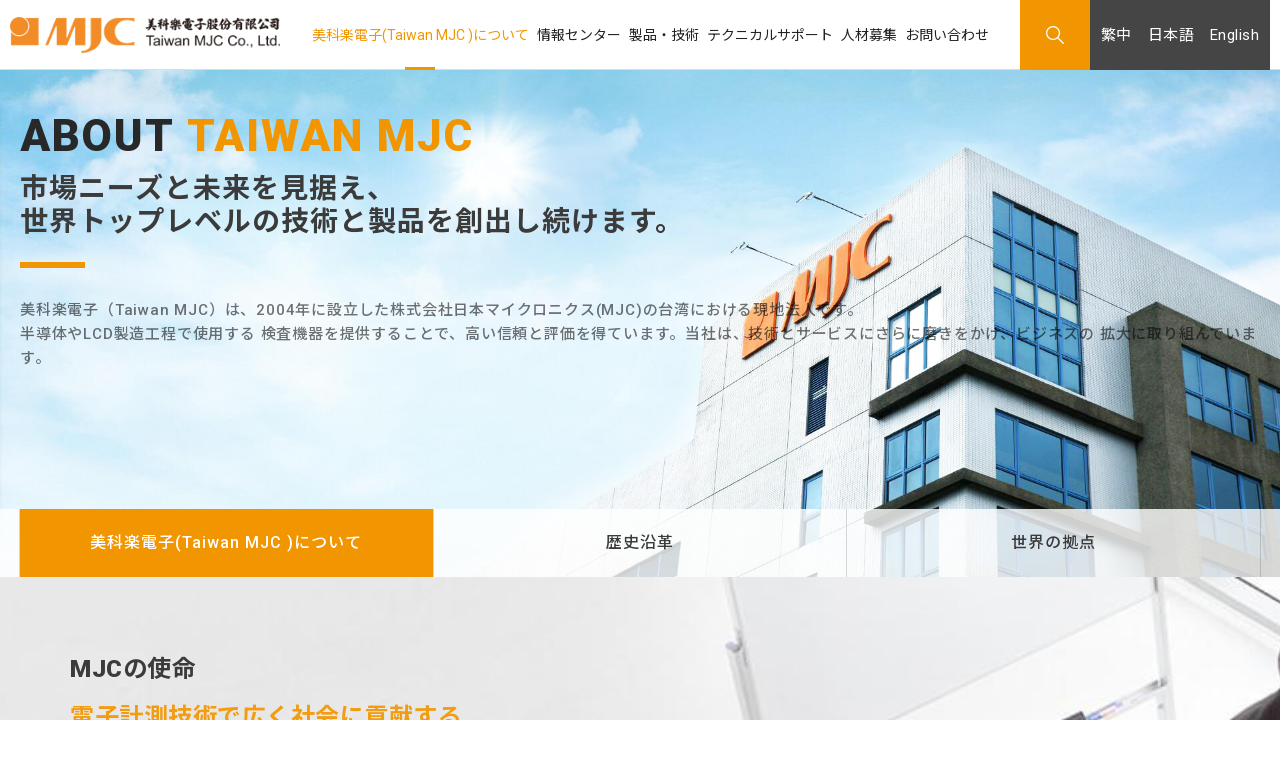

--- FILE ---
content_type: text/html; charset=utf-8
request_url: https://www.twmjc.com.tw/jp/company/
body_size: 11725
content:
<!DOCTYPE html>
<html lang="ja">
<head>
<meta charset="utf-8">
<!--手機解析度-->
<meta name="viewport" content="width=device-width, initial-scale=1.0">
<!--TDK-->
<title>美科楽電子(Taiwan MJC )について-美科楽電子股份有限公司</title>
<meta name="description" content="美科楽電子(Taiwan MJC )について-美科楽電子股份有限公司">

<!--Other Code-->


<!--open graph protocol-->
<meta property="og:title" content="美科楽電子(Taiwan MJC )について-美科楽電子股份有限公司">
<meta property="og:image" content="https://www.twmjc.com.tw/upload/base_fb_img/jpL_01ns_web_base_22A06_6NYKFVzjnD.jpg">
<meta property="og:description" content="美科楽電子(Taiwan MJC )について-美科楽電子股份有限公司">
<meta property="og:url" content="https://www.twmjc.com.tw/jp/company/">
<meta property="og:site_name" content="美科楽電子股份有限公司">
<meta property="og:type" content="website">

<!--bread script-->
<script type="application/ld+json">
{
  "@context": "http://schema.org",
  "@type": "BreadcrumbList",
  "itemListElement": [
      {
        "@type": "ListItem",
        "position": 1,
        "item": {
          "@id": "https://www.twmjc.com.tw/jp/",
          "name": "ホーム"
            }
      },
      {
        "@type": "ListItem",
        "position": 2,
        "item": {
          "@id": "https://www.twmjc.com.tw/jp/company/",
          "name": "美科楽電子(Taiwan MJC )について"
            }
      }
  ]
}
</script>

<!--css-->
<link rel="stylesheet" type="text/css" href="https://www.twmjc.com.tw/jp/css/master.css?v=211006">
<link rel="stylesheet" type="text/css" href="https://www.twmjc.com.tw/jp/css/company.css?v=211006">
<meta name="format-detection" content="telephone=no">
<!--favor icon-->
<link rel="shortcut icon" href="https://www.twmjc.com.tw/jp/images/touch-icon/apple-icon-60x60.png" />
<!--touch_icon-->
<link rel="apple-touch-icon" href="https://www.twmjc.com.tw/jp/images/touch-icon/apple-icon-60x60.png" />
<link rel="apple-touch-icon" sizes="76x76" href="https://www.twmjc.com.tw/jp/images/touch-icon/apple-icon-76x76.png" />
<link rel="apple-touch-icon" sizes="120x120" href="https://www.twmjc.com.tw/jp/images/touch-icon/apple-icon-120x120.png" />
<link rel="apple-touch-icon" sizes="152x152" href="https://www.twmjc.com.tw/jp/images/touch-icon/apple-icon-152x152.png" />

<script src="https://www.twmjc.com.tw/public/js/jquery-3.6.0.min.js"></script>
<script src="https://www.twmjc.com.tw/public/js/jqueryui/jquery-ui-core-min.js"></script>
<script src="https://www.twmjc.com.tw/public/js/jquery.blockUI.js"></script>
<script src="https://www.twmjc.com.tw/public/js/ajax_function.js"></script> 
<script src="https://www.twmjc.com.tw/public/js/script.js?v=211006"></script>
<script>
    function open_layer_detail(div_name,width,height){
        if(width==''){
            width=0;
        }
        if(height==''){
            height=0;
        }
        if($('#'+div_name).length > 0)
        {
            $.blockUI({
                message:$('#'+div_name),
                css:{ 
                cursor:'default',
                width: width + 'px',
                height:height+ 'px',
                padding:'0px',
                top:($(window).height()-height)/2 + 'px',
                left:($(window).width()-width)/2 + 'px'
                }
            });
        }
    }
    function open_loading_status(loading_name){
        if($('#'+loading_name).length > 0)
        {
            width=$('#'+loading_name).css('width').replace("px","");
            height=$('#'+loading_name).css('height').replace("px","");
            $.blockUI({
                message:$('#'+loading_name),
                css:{ 
                cursor:'default',
                border:'',
                backgroundColor:'',
                width: width + 'px',
                height:height+ 'px',
                padding:'0px',
                top:($(window).height()-height)/2 + 'px',
                left:($(window).width()-width)/2 + 'px'
                }
            });
        }
    }
    function close_layer_detail(){
        $.unblockUI();
    }
    function close_top_layer_detail(){
        top.$.unblockUI();
    }
    //建立執行的div
    $(function(){
        jQuery.browser = {};
        (function () {
            jQuery.browser.msie = false;
            jQuery.browser.version = 0;
            if (navigator.userAgent.match(/MSIE ([0-9]+)\./)) {
                jQuery.browser.msie = true;
                jQuery.browser.version = RegExp.$1;
            }
        })();
        $('body').prepend("<span id='iframe_string'></span>");
        $('body').prepend('<div id="waiting_action" style="display:none;text-align:center;position: absolute;z-index: 99998;color:#FFF;font-size:12px;border:0px;"><img src="https://www.twmjc.com.tw/public/loading_type/loading_big.gif" hspace="2" align="absmiddle"/><br><img src="https://www.twmjc.com.tw/public/loading_type/loading_text.png" hspace="2" align="absmiddle"/></div>');
    });
    //end
</script>
<script>
	var isMobile = false;
	var isTablet = false;
</script>





</head>
<body class="companyPage">



<!-- loadingArea -->
<div class="loadingArea">
    <div class="loadLogo">
        <!-- <div class="logoIcon">
            <div class="square"></div>
            <div class="circle"></div>
        </div> -->
        <img src="https://www.twmjc.com.tw/jp/images/logo_loading.png" alt="美科楽電子股份有限公司">
    </div>
</div>
<!-- loadingArea end -->

<script>
    if(navigator.cookieEnabled) {
        var loadingData = sessionStorage.getItem('loading');
        (function() {
            $('body').addClass('loadingOverflow');
            
            setTimeout(function() {
                $('.loadingArea').addClass('show');
            },500);

            if(loadingData !== 'ok' ) {
                sessionStorage.setItem('loading','ok');

                setTimeout(function() {
                    $(".loadingArea").addClass('hide');
                },2000);

                setTimeout(function() {
                    $(".loadingArea").remove();
                    $('body').removeClass('loadingOverflow');
                },2200);

            } else {
                $(".loadingArea").addClass('hide').remove();
                $('body').removeClass('loadingOverflow');
            }
        })();
    } else {
        (function() {
            $(".loadingArea").addClass('hide').remove();
            $('body').removeClass('loadingOverflow');
        })();
    }
</script>
<div class="outerWrap"><!--outerWrap-->
    <header><!--header-->
        <div class="wrap"><!--wrap-->
            <div class="logo"><a href="https://www.twmjc.com.tw/jp/" title="美科楽電子股份有限公司">美科楽電子股份有限公司</a></div>
           <div class="leftBox">
                <nav class="menuBox"><!--menuBox-->
                    <ul class="menu" itemscope itemtype="http://www.schema.org/SiteNavigationElement"><!--menu-->
    <li itemprop="name"><a itemprop="url" href="https://www.twmjc.com.tw/jp/company/">美科楽電子(Taiwan MJC )について</a></li>
    <li itemprop="name"><a itemprop="url" href="https://www.twmjc.com.tw/jp/news/">情報センター</a></li>
    <li class="dropDown" >
        <span itemprop="name"><a itemprop="url" href="https://www.twmjc.com.tw/jp/product/">製品・技術</a></span>
        <ul class="submenu">
              
                        <li itemprop="name">
                <a itemprop="url" href="https://www.twmjc.com.tw/jp/product/fpd/" >FPD関連製品</a>
            </li>
                        <li itemprop="name">
                <a itemprop="url" href="https://www.twmjc.com.tw/jp/product/semiconductor/" >半導体関連製品</a>
            </li>
                        <li itemprop= "name"><a itemprop="url" href="https://www.twmjc.com.tw/jp/technical_column/">技術の紹介</a></li>
        </ul>
    </li>
    <li class="dropDown">
        <span itemprop="name">
            <a itemprop="url" href="javascript:;">
                テクニカルサポート            </a>
        </span>
        <ul class="submenu">
            <li itemprop= "name"><a itemprop="url" href="https://www.twmjc.com.tw/jp/service/">メンテナンスサービス</a></li>
            <li itemprop= "name"><a itemprop="url" href="https://www.twmjc.com.tw/jp/faq/">よくあるご質問</a></li>
        </ul>
    </li>
    <li itemprop="name"><a itemprop="url" href="https://www.twmjc.com.tw/jp/career/">人材募集</a></li>
    <li itemprop="name"><a itemprop="url" href="https://www.twmjc.com.tw/jp/contact/">お問い合わせ</a></li>
</ul><!--menu end-->
                </nav><!--menuBox end-->
            </div>
            <div class="rightBox"><!-- rightBox --> 
                <a href="#moduleSearch" class="openModule searchToggle"><img src="https://www.twmjc.com.tw/jp/images/search_icon.png" alt=""></a>
                <div class="langBox">
                                        <a href="https://www.twmjc.com.tw/company/">繁中</a>
                                        <a href="https://www.twmjc.com.tw/jp/company/">日本語</a>
                                        <a href="https://www.twmjc.com.tw/en/company/">English</a>
                </div>
            </div><!-- rightBox end -->
        </div><!--wrap end-->
    </header><!--header end-->

	
    <div class="bannerArea"><!--bannnerArea-->
        <div class="wrap"><!--wrap-->
            <div class="bannerBox"><!--bannerBox-->
                <ul id="banner">
        <li>
        
            <img src="https://www.twmjc.com.tw/upload/banner_ins_list/jpL_banner_ins_22G19_IYANDDuIJV.jpg" alt="banner">

                            <div class="bannerTxt textEditor">
                <div class="titleBox titleStyle1 hasLine taLeft"><em class="entitle">ABOUT <span class="orange">TAIWAN MJC</span></em>
<h2 class="title">市場ニーズと未来を見据え、<br />
世界トップレベルの技術と製品を創出し続けます。</h2>
</div>

<p>美科楽電子（Taiwan MJC）は、2004年に設立した株式会社日本マイクロニクス(MJC)の台湾における現地法人です。<br />
半導体やLCD製造工程で使用する 検査機器を提供することで、高い信頼と評価を得ています。当社は、技術とサービスにさらに磨きをかけ、ビジネスの 拡大に取り組んでいます。</p>            </div>
            </li>
    </ul>
            </div><!--bannerBox end-->
        </div><!--wrap end-->
    </div><!--bannerArea end-->
        <!--main-->
    <div class="mainArea"><!--mainArea-->
        <div class="tabBox">
            <ul class="tab tabStyle1">
                <li>
                    <a class="current" href="https://www.twmjc.com.tw/jp/company/">美科楽電子(Taiwan MJC )について</a>
                </li>
                <li>
                    <a href="https://www.twmjc.com.tw/jp/milestone/">歴史沿革</a>
                </li>
                <li>
                    <a href="https://www.twmjc.com.tw/jp/location/">世界の拠点</a>
                </li>
            </ul>
        </div>
        <div class="contentBox"><!--contentBox-->
                    <section class="secArea">
                <div class="bg">
            <img src="https://www.twmjc.com.tw/upload/article_list_pic/jpL_article_22G20_lNv4KtE6sR.jpg" alt="" title="MJCの使命">
        </div>
                        <div class="secContent">
            <div class="wrap">
                <div class="textEditor"><!--文字編輯器-->
                    <div class="flexHelf">
<div class="leftBox centerPadding"><!-- MJC の使命 -->
<div class="titleBox titleStyle1 hasLine taLeft">
<h2 class="title"><span style="font-size:24px;">MJCの使命<br />
<span style="color:#f39c12;">電子計測技術で広く社会に貢献する</span></span></h2>
</div>

<p style="font-size:18px;">MJCグループは、ステークホルダーの皆さまのために果たすべき「MJCの使命」を掲げています。<br />
創業から技術を探求し磨き、エレクトロニクスの発展と共に当社グループも成長してきました。<br />
これからも変わることなく、私たちはこの「MJCの使命」のもと、より豊かな社会の発展に貢献するため挑戦し続けます。</p>
<!-- MJC の目指す姿 -->

<div class="titleBox titleStyle1 hasLine taLeft" style="margin-top: 40px;">
<h2 class="title"><span style="font-size:24px;">MJCの目指す姿<br />
<span style="color:#f39c12;">MJC YOUR Best Partner, MJC Anytime Anywhere</span> </span></h2>
</div>

<p style="font-size:18px;">長期的な当社グループの目指す姿を表した「MJC Future Vision」を、事業環境の変化を踏まえて、この「MJCの目指す姿」に集約しました。<br />
「MJCの目指す姿」は、幅広いステークホルダーの皆さまにとって、MJCがどのような存在でありたいかを表しています。<br />
&ldquo;ステークホルダーの皆さまのベストパートナーを目指したい&rdquo;、&ldquo;いつでもどこでも選ばれる存在でありたい&rdquo;、<br />
そうした思いを胸に、私たちはより良い未来に貢献していきます。</p>
</div>
</div>                </div><!--文字編輯器-->
            </div>
        </div>
            </section>
        <section class="secArea">
                <div class="bg">
            <img src="https://www.twmjc.com.tw/upload/article_list_pic/jpL_article_22G20_N8lZy5JPg1.jpg" alt="" title="品質政策">
        </div>
                        <div class="secContent">
            <div class="wrap">
                <div class="textEditor"><!--文字編輯器-->
                    <div class="flexHelf">
<div class="leftBox centerPadding">
<div class="titleBox titleStyle1 hasLine taLeft">
<h2 class="title">私たちの大切なもの</h2>
<img alt="policy_qdccss_title" src="https://www.twmjc.com.tw/upload/article_b/ALL_article_24H08_xAP986ffCj.png" title="policy_qdccss_title" /><br />
&nbsp;</div>

<div class="expStyle">原点となる「QDCCSS」(呼称：クダックス)は、お客さまからの信用と信頼を得るために誕生し、長年に渡り浸透し続けている私たちの大切な価値観です。更に、事業環境の変化と社員の声から、新しい価値観が求められていることを踏まえ、新たに、成長のための「QDCCSS2.0」を制定しました。「私たちの大切なもの」を成長の原動力とし、「MJCの使命」と「MJCの目指す姿」の実現を目指していきます。</div>
</div>

<div class="rightBox">
<div class="shelfWrap pt20 pb20">
<div class="shelfBox"><img alt="policy_qdccss" src="https://www.twmjc.com.tw/upload/article_b/ALL_article_24H07_qF2YUXyAPI.png" title="policy_qdccss" /><br />
&nbsp;</div>
</div>
</div>
</div>                </div><!--文字編輯器-->
            </div>
        </div>
            </section>
        <section class="secArea">
                <div class="bg">
            <img src="https://www.twmjc.com.tw/upload/article_list_pic/jpL_article_22G20_4hz1cq0hDA.jpg" alt="" title="業務範疇">
        </div>
                        <div class="secContent">
            <div class="wrap">
                <div class="textEditor"><!--文字編輯器-->
                    <div class="flexHelf align_fend">
<div class="leftBox centerPadding">
<div class="titleBox titleStyle1 hasLine taLeft white">
<h2 class="title">事業範囲</h2>
</div>

<div class="expStrong white">市 場 ニ ー ズ と 未 来 を 見 据 え 、 世 界 ト ッ プ レ ベ ル の 技 術 と 製 品の創出に取り組んでいます。</div>

<div class="expStyle white"><span style="color:#ffffff;">スマートフォン、タブレット、電気製品などの身近な製品から車や医療の分野など、半導体はさまざまな分野で人々の生活をサポートしています。近い将来、半導体はさらに快適で豊かな環境を創造するロボットの実用化における鍵となります。<br />
<br />
当 社 の 製 品 は 「 半 導 体 関 連 」 と 「 フ ラ ッ ト パ ネ ル デ ィ スプレ イ ( F P D ) 関 連 」 に 分 類 されま す 。 特 に 半 導 体 検 査 器 具 「 プ ロ ー ブ カ ー ド 」 は 、 世 界 ト ッ プ ク ラ ス の 市 場 シ ェ ア を 誇 っ て い ま す 。 当 社 は 、 蓄 積 さ れ た 技 術 と 革 新 的 な 理 念 に 基 づ い て 研 究 開 発 と 製 造 を 行 い 、 検 査 機 器 で 半 導 体 ・ F P D 製 品 の 品 質 と 安 全 性 を 支 え て い ま す 。</span><br />
<br />
&nbsp;
<div class="arrowBtnStyle1 orange" style="display:inline-block;"><a href="https://www.twmjc.com.tw/download/0/Compliance_Handbook_j/" target="_blank">業務実行基準</a></div>
</div>
</div>

<div class="rightBox centerPadding">
<div class="dotSection">
<h4 class="dotTitle white">半導体関連製品</h4>

<div class="expStyle white">当社の半導体製造プロセスに関する製品には、ウェハーの電気特性を検査するプローブカード、ICテスタと呼ばれる検査装置、パッケージング後の特性を検査するテストソケット、研究開発の過程で評価と分析に使用するウェハープローバなどのラインナップがあります。</div>
</div>

<div class="dotSection">
<h4 class="dotTitle white">FPD関連製品</h4>

<div class="expStyle white">フラットパネルディスプレイの分野では、タブレットディスプレイ（フラットパネルディスプレイ）の電気特性を検査する製品やテストパネルに電気信号を送信するプローブユニットを提供しています。</div>
</div>
</div>
</div>                </div><!--文字編輯器-->
            </div>
        </div>
            </section>
            </div><!--contentBox end-->
    
               
    </div><!--mainArea end-->

    <footer><!--footer-->
        <div class="wrap"><!--wrap-->
            <div class="topBox">
                <div class="baseInfo">     
                    <a class="homeLink" href="https://www.twmjc.com.tw/jp/">
                        <span>
                            美科楽電子股份有限公司Taiwan MJC Co., Ltd.                        </span>
                    </a>        
                    <ul class="infoList">
                                                <li class="tel">
                            <span>TEL：</span><a href="tel:+886-3-551-8899" title="+886-3-551-8899" target="_blank">+886-3-551-8899</a>
                        </li>
                                                                        <li class="fax">
                            <span>FAX：</span><span>+886-3-656-7788</span>
                        </li>
                                                                        <li class="address">
                            <span>ADD：</span><a href="https://maps.google.com.tw/?q=新竹県竹北市環北路二段36号" title="30265 新竹県竹北市環北路二段36号" target="_blank">30265 新竹県竹北市環北路二段36号</a>
                        </li>
                                                                    </ul>
                </div>
                <div class="sitemapBox">
                    <ul class="downMenu">
	<li>
	<dl>
		<dt class="title"><a href="https://www.twmjc.com.tw/jp/company/"><span style="color:#ecf0f1;">美科楽電子(Taiwan MJC )について</span></a></dt>
		<dt class="term"><a href="https://www.twmjc.com.tw/jp/company/">美科楽電子(Taiwan MJC )について</a></dt>
		<dt class="term"><a href="https://www.twmjc.com.tw/jp/milestone/">発展の沿革</a></dt>
		<dt class="term"><a href="https://www.twmjc.com.tw/jp/location/domestic_locations/">世界の拠点</a></dt>
		<dt class="term"><a href="https://www.twmjc.com.tw/jp/career/">人材募集</a></dt>
		<dt class="term"><a href="https://www.twmjc.com.tw/jp/news/">情報センター</a></dt>
	</dl>
	</li>
	<li>
	<dl>
		<dt class="title"><a href="https://www.twmjc.com.tw/jp/product/fpd/"><span style="color:#ecf0f1;">フラットパネルディスプレイシリーズ</span></a></dt>
		<dt class="term"><a href="https://www.twmjc.com.tw/jp/product/fpd/probe_unit/">プローブユニット</a></dt>
		<dt class="term"><a href="https://www.twmjc.com.tw/jp/product/fpd/fpd_test/">フラットパネルディスプレイシリーズ</a></dt>
	</dl>
	</li>
	<li>
	<dl>
		<dt class="title"><a href="https://www.twmjc.com.tw/jp/product/semiconductor/"><span style="color:#ecf0f1;">半導体シリーズ</span></a></dt>
		<dt class="term"><a href="https://www.twmjc.com.tw/jp/product/semiconductor/probe-card/">プローブカード</a></dt>
		<dt class="term"><a href="https://www.twmjc.com.tw/jp/product/semiconductor/wafer-prober/">ウェーハプローバー</a></dt>
		<dt class="term"><a href="https://www.twmjc.com.tw/jp/product/semiconductor/tester/">テスタ</a></dt>
		<dt class="term"><a href="https://www.twmjc.com.tw/jp/product/semiconductor/tester-socket/">テストソケット</a></dt>
	</dl>
	</li>
	<li>
	<dl>
		<dt class="title"><span style="color:#ecf0f1;">テクニカルサポート</span></dt>
		<dt class="term"><a href="https://www.twmjc.com.tw/jp/service/">メンテナンスサービス</a></dt>
		<dt class="term"><a href="https://www.twmjc.com.tw/jp/faq/">よくあるご質問</a></dt>
		<dt class="term"><a href="https://www.twmjc.com.tw/jp/contact/">人材募集</a></dt>
	</dl>
	</li>
</ul>                </div>
            </div>
            <div class="bottomBox">
                <div class="rightBox">
                    <div class="downLogo"><a href="https://www.twmjc.com.tw/jp/" title="美科楽電子股份有限公司"><img src="https://www.twmjc.com.tw/jp/images/logo_footer.png" alt="美科楽電子股份有限公司"></a></div>
                    <div class="footerInfo">
Copyright © 2022 美科楽電子股份有限公司. All Rights Reserved.<a href="https://www.ibest.tw/">Design</a>
By
<a href="https://www.ibest.com.tw/">iBest</a>
</div>                </div>
                <div class="btnBox">
                            <div class="btnNormal">
            <a href="https://www.mjc.co.jp/en/privacy/"  target="_blank" rel="noopener noreferrer">
                プライバシーポリシー            </a>
        </div>
                    </div>
            </div>
        </div><!--wrap end-->
    </footer><!--footer end-->
</div><!--outerWrap end-->

<div class="m_menu"><!--m_menu-->
    <div class="mask"></div>
    <div class="controlBox"><!--controlBox-->
        <div class="m_logo"><a href="https://www.twmjc.com.tw/jp/"><img src="https://www.twmjc.com.tw/jp/images/logo.png"></a></div>
        <a class="main"><span></span></a>
    </div><!--controlBox end-->

    <div class="hideBox"><!--hideBox-->
        <!--手機板搜尋商品-->
        <div class="searchBox_m"><!--searchBox-->
            <input name="keyword_mobile" type="text" id="keyword_mobile" placeholder="" value="">
            <a onclick="if($('.m_menu #keyword_mobile').val()==''){ alert('キーワードを入力してください...');}else{location.href=encodeURI('https://www.twmjc.com.tw/jp/search/?keyword=' + $('.m_menu #keyword_mobile').val());}">
                <img src="https://www.twmjc.com.tw/jp/images/search_icon.png" alt="">
            </a>
        </div><!--searchBox end-->

        <script>
        $(function(){
            //手機板搜尋商品 enter
            $('.m_menu #keyword_mobile').keydown(function(event){
                if(event.which == 13){
                    if($('.m_menu #keyword_mobile').val()==''){ alert('キーワードを入力してください...');}
                    else{ location.href=encodeURI('https://www.twmjc.com.tw/jp/search/?keyword=' + $('.m_menu #keyword_mobile').val());}
                }
            });
        });
        </script>

        <p class="sp">CONTACT</p>
        <ul class="nav" itemscope itemtype="http://www.schema.org/SiteNavigationElement"><!--menu-->
    <li itemprop="name"><a itemprop="url" href="https://www.twmjc.com.tw/jp/company/">美科楽電子(Taiwan MJC )について</a></li>
    <li itemprop="name"><a itemprop="url" href="https://www.twmjc.com.tw/jp/news/">情報センター</a></li>
    <li class="dropDown" >
        <span itemprop="name"><a itemprop="url" href="javascript:;">製品・技術</a></span>
        <ul class="submenu">
              
                        <li itemprop="name">
                <a itemprop="url" href="https://www.twmjc.com.tw/jp/product/fpd/" >FPD関連製品</a>
            </li>
                        <li itemprop="name">
                <a itemprop="url" href="https://www.twmjc.com.tw/jp/product/semiconductor/" >半導体関連製品</a>
            </li>
                        <li itemprop= "name"><a itemprop="url" href="https://www.twmjc.com.tw/jp/technical_column/">技術の紹介</a></li>
        </ul>
    </li>
    <li class="dropDown">
        <span itemprop="name">
            <a itemprop="url" href="javascript:;">
                テクニカルサポート            </a>
        </span>
        <ul class="submenu">
            <li itemprop= "name"><a itemprop="url" href="https://www.twmjc.com.tw/jp/service/">メンテナンスサービス</a></li>
            <li itemprop= "name"><a itemprop="url" href="https://www.twmjc.com.tw/jp/faq/">よくあるご質問</a></li>
        </ul>
    </li>
    <li itemprop="name"><a itemprop="url" href="https://www.twmjc.com.tw/jp/career/">人材募集</a></li>
    <li itemprop="name"><a itemprop="url" href="https://www.twmjc.com.tw/jp/contact/">お問い合わせ</a></li>
</ul><!--menu end-->
        
        <div class="baseInfo">     
            <a class="homeLink" href="https://www.twmjc.com.tw/jp/">美科楽電子股份有限公司Taiwan MJC Co., Ltd.</a>     
            <ul class="infoList">
                                <li class="tel">
                    <span>TEL：</span><a href="tel:+886-3-551-8899" title="+886-3-551-8899" target="_blank">+886-3-551-8899</a>
                </li>
                                                <li class="fax">
                    <span>FAX：</span><span>+886-3-656-7788</span>
                </li>
                                                <li class="address">
                    <span>ADD：</span><a href="https://maps.google.com.tw/?q=新竹県竹北市環北路二段36号" title="30265 新竹県竹北市環北路二段36号" target="_blank">30265 新竹県竹北市環北路二段36号</a>
                </li>
                                            </ul>
        </div>
        <div class="langBox">
                        <a href="https://www.twmjc.com.tw/company/">繁中</a>
                        <a href="https://www.twmjc.com.tw/jp/company/">日本語</a>
                        <a href="https://www.twmjc.com.tw/en/company/">English</a>
        </div>
    </div><!--hideBox end-->
</div><!--m_menu end-->

<div class="adminLoginArea" ><!--adminLoginArea-->
    <p>您目前為透過後台登入模式</p>
</div><!--adminLoginArea end-->
<!--搜尋視窗-->
<div class="searchArea moduleBox" id="moduleSearch"><!--searchArea-->
    <div class="moduleWrap"><!--moduleWrap-->
        <button class="moduleClose"></button>
        <div class="moduleContent"><!--moduleContent-->
            <h3 class="moduleTitle">サイト内検索</h3>
            <div class="searchBox"><!-- searchBox -->
                <input name="keyword_pc" type="text" id="keyword_pc" placeholder="Keyword" value="">
                <a class="fa fa-search" onclick="if($('#moduleSearch #keyword_pc').val()==''){ alert('キーワードを入力してください...');}else{location.href=encodeURI('https://www.twmjc.com.tw/jp/search/?keyword=' + $('#moduleSearch #keyword_pc').val());}"></a>
            </div><!-- searchBox end -->
        </div><!--moduleContent end-->
    </div><!--moduleWrap end-->
</div><!--searchArea end-->
<script>
$(function(){
    //Pc搜尋商品 enter
    $('#moduleSearch #keyword_pc').keydown(function(event){
        if(event.which == 13){
            if($('#moduleSearch #keyword_pc').val()==''){ alert('キーワードを入力してください...');}
            else{ location.href=encodeURI('https://www.twmjc.com.tw/jp/search/?keyword=' + $('#moduleSearch #keyword_pc').val());}
        }
    });
});
</script>
<!--cookie提醒-->
<div class="cookieArea moduleBox" id="moduleCookie"><!--cookieArea-->
    <div class="moduleWrap"><!--moduleWrap-->
        <button class="moduleClose"></button>
        <div class="moduleContent"><!--moduleContent-->
            <p class="text">Please Enable cookies to improve your user experience</p>
        </div><!--moduleContent end-->
    </div><!--moduleWrap end-->
</div><!--cookieArea end-->
<!--privacy-->

<script>
    (function() {
        if(navigator.cookieEnabled) {
            var privacySession = sessionStorage.getItem('privacy');
            if(privacySession == 'ok') {
                $('.privacyArea').remove();
            }

            $('.privacyArea .btn').on('click', function(e) {
                e.preventDefault();
                $('.privacyArea').addClass('check');
                setTimeout(function() {
                    $('.privacyArea').remove();
                }, 1000);
                sessionStorage.setItem('privacy', 'ok');
            });
        } else {
            $('.privacyArea .btn').on('click', function(e) {
                e.preventDefault();
                $('.privacyArea').addClass('check');
                setTimeout(function() {
                    $('.privacyArea').remove();
                }, 1000);
            });
        }
    })();
</script>
<!--general Js-->
<script src="https://www.twmjc.com.tw/jp/lib/jsManage.js"></script>
<script>
    function showAlert(event) {
        alert("Under Construction! 工事中");
    }
</script>

<!--lightGallery-->
<link rel="stylesheet" href="https://www.twmjc.com.tw/public/js/lightGallery/dist/css_style/lightgallery.css">
<script src="https://www.twmjc.com.tw/public/js/lightGallery/dist/js/lightgallery-all.min.js"></script>
<script>
    $(document).ready(function(){
        $('.titan').lightGallery({
            hash: false
        });
    });
</script>

<!--footable-->
<link rel="stylesheet" type="text/css" href="https://www.twmjc.com.tw/public/js/footable/footable.core.css">
<script src="https://www.twmjc.com.tw/public/js/footable/footable.js"></script>
<script>
	$('table.responsive').footable();
</script>

<!--dotdot-->
<script src="https://www.twmjc.com.tw/public/js/jquery.dotdotdot.min.js"></script>
<script>
    $(document).ready(function() {
        if($('.ellipsis').length) {
            $('.ellipsis').dotdotdot({
                wrap: 'letter',
                remove: [ ' ', ',', ';', '.', '!', '?' ]
            });
        }
    });
</script>

<!--scrollreveal-->
<script src="https://www.twmjc.com.tw/public/js/scrollreveal.min.js"></script>
<script>
    $(function(){
        window.sr = ScrollReveal({mobile:false, scale:1, origin:"bottom", duration:600, distance: '40px',viewFactor: 0.2, easing:'ease-in-out'});
        if (sr.isSupported()) {
            document.documentElement.classList.add('sr');
            
            sr.reveal('.mainArea .titleBox.titleStyle1',{
                viewFactor: 0.4
            });
            sr.reveal('.adArea .adList, .technologyArea .leftBox .bottomBox, .productArea .infoBox, .aboutArea .rightBox .exp, .aboutArea .rightBox .arrowBtnStyle1, .newsArea .newsBox',{
                delay: 300
            });
            sr.reveal('.productArea .adProductList, .newsArea .wrap>.arrowBtnStyle1',{
                delay: 500
            });
            sr.reveal('.aboutArea .leftBox>.Img , .aboutArea .rightBox>.Img2',{
                scale: 0.95,
                delay: 400
            },300);
            
            sr.reveal('.locationArea .locationList .item',{
                distance: '0px',
                duration: 400,
                scale: 0.8,
                viewFactor: 0.4,
            },200);
            
            sr.reveal('#banner .titleBox.titleStyle1, #banner p', { 
                duration:400,
                distance: '20px',
                viewFactor: 0,
            }, 0);

            sr.reveal('footer .baseInfo .homeLink, footer .baseInfo .infoList li', {
                origin:"left",
                viewFactor: 0.4,
            }, 100);
            sr.reveal('footer .sitemapBox .downMenu li',{
                delay: 400
            },50);
            
            sr.reveal('footer .bottomBox >div',{
                delay:600,
                distance: '10px',
                origin:"top",
            },100);
        }
    });
</script>

<!--fb-->
<div id="fb-root"></div>
<script>
    (function(d, s, id) {
        var js, fjs = d.getElementsByTagName(s)[0];
        if (d.getElementById(id)) return;
        js = d.createElement(s); js.id = id;
        js.src = "//connect.facebook.net/zh_TW/all.js#xfbml=1";
        fjs.parentNode.insertBefore(js, fjs);
    }(document, 'script', 'facebook-jssdk'));
</script>

<!--slick-->
<link rel="stylesheet" href="https://www.twmjc.com.tw/public/js/slick-slider/slick-theme.css">
<link rel="stylesheet" href="https://www.twmjc.com.tw/public/js/slick-slider/slick.css">
<script src="https://www.twmjc.com.tw/public/js/slick-slider/slick.min.js"></script>

<svg xmlns="http://www.w3.org/2000/svg" width="0" height="0" display="none">
	<symbol id="iconLine" viewBox="0 0 183.433 173.511">
		<path fill="currentColor" d="M183.386,70.704c-0.289-7.491-1.932-14.663-4.937-21.514c-6.256-14.268-16.528-25.032-29.549-33.255    C131.479,4.932,112.285,0.115,89.979,0c-2.006,0.124-5.82,0.281-9.619,0.606C70.566,1.442,61.08,3.673,51.921,7.219    c-15.101,5.846-28.187,14.56-38.25,27.425C5.831,44.666,1.049,55.975,0.154,68.728C-0.775,82.01,2.507,94.3,9.613,105.544    c8.252,13.058,19.762,22.445,33.436,29.319c11.559,5.811,23.861,9.089,36.684,10.539c2.479,0.28,4.229,2.276,4.166,4.766    c-0.037,1.442-0.242,2.881-0.399,4.319c-0.479,4.4-0.935,8.804-1.468,13.199c-0.539,4.442,3.966,7.116,7.854,5.193    c13.784-6.816,27.194-14.253,39.832-23.035c8.887-6.174,17.255-12.979,24.989-20.56c6.584-6.455,12.108-13.753,17.366-21.295    C179.898,96.765,183.916,84.446,183.386,70.704z M59.079,95.217c-0.9,1.201-2.151,1.811-3.63,1.817    c-6.274,0.025-12.549,0.044-18.824-0.005c-2.623-0.021-4.506-2.028-4.512-4.663c-0.015-5.924-0.004-11.848-0.004-17.772    c0-5.88-0.015-11.76,0.008-17.639c0.008-2.359,1.678-4.124,4.154-4.498c1.938-0.292,4.149,1.142,4.756,3.166    c0.184,0.614,0.196,1.294,0.197,1.944c0.012,9.478,0.008,18.956,0.008,28.434c0,1.845,0.004,1.849,1.9,1.851    c4.081,0.005,8.162-0.001,12.242,0.008c1.941,0.004,3.421,0.871,4.203,2.629C60.296,92.103,60.178,93.75,59.079,95.217z     M73.857,74.81c0,6.015,0.002,12.031-0.002,18.046c0,2.802-1.396,4.201-4.217,4.178c-0.867-0.007-1.768-0.024-2.594-0.253    c-1.339-0.371-2.143-1.354-2.297-2.748c-0.102-0.912-0.079-1.84-0.08-2.761c-0.004-11.372-0.004-22.744-0.002-34.116    c0.001-4.128,3.546-6.211,7.265-4.262c1.392,0.73,1.931,1.947,1.931,3.475C73.854,62.516,73.857,68.663,73.857,74.81z     M117.352,91.996c0,2.34-1.193,4.135-3.168,4.791c-2.013,0.668-3.756,0.049-5.27-1.907c-5.829-7.529-11.651-15.063-17.477-22.595    c-0.285-0.367-0.586-0.72-1.146-1.408c-0.038,0.85-0.076,1.303-0.076,1.755c-0.005,6.629,0.01,13.257-0.012,19.885    c-0.008,2.318-1.668,4.138-4.004,4.502c-2.062,0.321-4.238-1.051-4.897-3.147c-0.166-0.529-0.205-1.117-0.206-1.678    c-0.011-11.589-0.012-23.178-0.005-34.766c0.002-2.299,1.197-4.104,3.077-4.724c2.045-0.674,3.902-0.018,5.4,1.931    c5.804,7.549,11.603,15.101,17.405,22.65c0.283,0.367,0.496,0.715,0.793,1.071c0.122-0.05,0.272-0.101,0.272-0.151V76.66    c0-6.496,0.082-12.993,0.105-19.49c0.01-2.453,1.391-4.067,3.733-4.601c2.692-0.614,5.415,1.475,5.44,4.266    c0.039,3.95,0.035,7.901,0.035,11.852C117.354,76.457,117.355,84.226,117.352,91.996z M133.699,63.151    c0.1,1.751,0.023,3.512,0.025,5.269c0.004,1.769,0.006,1.775,1.846,1.777c4.084,0.004,8.168-0.023,12.252,0.011    c3.113,0.025,5.027,2.303,4.594,5.376c-0.311,2.203-2.268,3.781-4.816,3.799c-4.128,0.027-8.257,0.061-12.384-0.024    c-1.282-0.027-1.562,0.435-1.511,1.585c0.076,1.754,0.091,3.517-0.004,5.268c-0.068,1.251,0.322,1.688,1.613,1.667    c4.127-0.07,8.256-0.054,12.383-0.014c3.187,0.03,5.098,2.204,4.729,5.276c-0.262,2.181-2.11,3.875-4.44,3.89    c-6.28,0.039-12.561,0.045-18.84-0.001c-2.621-0.02-4.531-2.022-4.539-4.65c-0.021-5.885-0.006-11.77-0.006-17.655    c-0.002-5.753-0.006-11.506,0-17.26c0.004-3.1,1.877-5.029,4.98-5.042c6.017-0.027,12.033-0.024,18.05,0    c2.351,0.01,4.292,1.463,4.741,3.438c0.499,2.192-0.364,4.318-2.303,5.237c-0.756,0.359-1.686,0.477-2.539,0.487    c-4.084,0.048-8.168,0.055-12.252,0.002C134.104,61.572,133.63,61.907,133.699,63.151z" />
	</symbol>
	<symbol id="icon-garbage" viewBox="0 0 44 52">
		<path stroke="currentColor" style="fill:none;stroke-width:2;stroke-linejoin:round;" d="M43,15H1v-5c0-1.657,1.343-3,3-3h36  c1.656,0,3,1.343,3,3V15z" />
		<path stroke="currentColor" style="fill:none;stroke-width:2;stroke-linecap:round;stroke-linejoin:round;" d="M39,19v28  c0,2.209-1.791,4-4,4H9c-2.209,0-4-1.791-4-4V19" />
		<path stroke="currentColor" style="fill:none;stroke-width:2;stroke-linejoin:round;" d="M15,7V4c0-1.657,1.344-3,3-3h8  c1.656,0,3,1.343,3,3v3" />
		<line stroke="currentColor" style="fill:none;stroke-width:2;stroke-linecap:round;stroke-linejoin:round;" x1="25" y1="21" x2="25" y2="45" />
		<line stroke="currentColor" style="fill:none;stroke-width:2;stroke-linecap:round;stroke-linejoin:round;" x1="19" y1="21" x2="19" y2="45" />
		<line stroke="currentColor" style="fill:none;stroke-width:2;stroke-linecap:round;stroke-linejoin:round;" x1="13" y1="21" x2="13" y2="45" />
		<line stroke="currentColor" style="fill:none;stroke-width:2;stroke-linecap:round;stroke-linejoin:round;" x1="31" y1="21" x2="31" y2="45" />
	</symbol>
	<symbol id="iconLock" viewBox="0 0 29.4 39">
		<path fill="currentColor" d="M24.4,17c-0.2-2.5-0.1-5-0.6-7.3c-1-4.4-5.1-7.3-9.5-7.1c-4.6,0.2-8.3,3.4-9,7.9c-0.1,0.5-0.1,1-0.2,1.4             c-0.1,0.7-0.5,1.3-1.1,1.2c-0.6,0-1-0.6-1-1.4C3.2,6.2,7,1.7,12.5,0.6c6.7-1.4,13.4,3.7,13.8,10.6c0.1,1.6,0.1,3.2,0.1,4.8             c0,0.3,0,0.6,0,0.9c2.2,0.4,2.6,0.9,2.6,3.1c0,4,0,8,0,11.9c0,2.6-1,4.7-3.4,5.9c-0.9,0.4-2,0.7-2.9,0.7c-5.3,0.1-10.6,0.1-15.9,0             c-3.7,0-6.3-2.6-6.4-6.4c-0.1-4.3,0-8.6,0-12.9c0-1.5,0.9-2.3,2.5-2.3c6.7,0,13.4,0,20.1,0C23.4,17,23.8,17,24.4,17z M26.8,19.2             c-8.2,0-16.2,0-24.3,0c0,0.3,0,0.6,0,0.9c0,3.9,0,7.8,0,11.8c0,2.9,1.6,4.5,4.5,4.6c5.1,0,10.2,0,15.3,0c2.9,0,4.5-1.6,4.5-4.6             c0-3.9,0-7.8,0-11.8C26.8,19.9,26.8,19.6,26.8,19.2z" />
		<path fill="currentColor" d="M14.7,32c-2.1,0-4-1.8-4-4c0-2.2,1.9-4.1,4-4c2.2,0,4,1.8,4,4C18.7,30.2,16.9,32,14.7,32z M14.7,26.1             c-1,0-1.9,0.8-1.9,1.8c0,1,0.9,1.9,1.9,1.9c0.9,0,1.9-0.9,1.9-1.9C16.6,27,15.7,26.1,14.7,26.1z" />
	</symbol>
	<symbol id="iconKey" viewBox="0 0 52.3 52.3">
		<path fill="currentColor" d="M37.3,26.2c1.1-0.1,1.5,0.4,1.5,1.5c0,1.9,0.9,2.8,2.8,2.8c1,0,1.4,0.5,1.5,1.4c0.1,2.1,0.7,2.6,2.8,2.8   c0.7,0.1,1.5,0.3,1.3,1.2c-0.2,1.4,0.5,2.2,1.4,3c0.8,0.7,1.5,1.4,2.2,2.2c0.4,0.5,0.7,1.2,0.7,1.8c0.1,2.4,0,4.9,0,7.3   c0,1.3-0.3,1.6-1.6,1.6c-2.4,0-4.8,0-7.2,0c-0.9,0-1.5-0.3-2.1-0.9c-4.9-5-9.9-9.9-14.8-14.8c-0.3-0.3-0.6-0.5-1.1-1   c-0.3,0.4-0.6,0.8-0.9,1.2c-0.9,0.9-1.6,0.8-2.2-0.3c-0.1-0.2-0.2-0.4-0.3-0.6c-0.2-0.7-0.7-0.9-1.5-0.8c-1.6,0.2-3.2,0.3-4.8,0   C5.6,33-0.5,24.7,0.8,15.1C2,5.6,11.8-1.1,21.1,1c8.6,2,14.1,9.3,13.4,18.1c-0.1,1.5,0,2.3,1.5,2.8c1,0.3,1,1.1,0.3,1.9   c-0.4,0.4-0.9,0.7-1.3,0.9C35.6,26,36.4,26.2,37.3,26.2z M49.4,43.1c0-0.4-0.3-0.8-0.5-1c-0.8-0.9-1.8-1.7-2.5-2.6   c-0.6-0.7-1-1.5-1.7-2.6c-1.9-0.4-3.7-2.2-3.8-4.2c-2.5-0.6-4-2.2-4.2-4.4c-1.7,0.4-2.4-1-3.4-1.9c-1.1-1.1-1.1-1.4,0-2.5   c0.2-0.2,0.3-0.3,0.5-0.5c-0.3-0.2-0.5-0.3-0.7-0.4c-1-0.4-1.2-1.1-1-2.1c1.4-6.7-1.6-13.2-7.6-16.3C18.9,1.7,13.3,2.1,8.4,6   c-5,4-6.8,9.4-5,15.7c1.7,6,5.8,9.6,11.9,10.6c1.5,0.2,3,0.2,4.5,0c1.6-0.2,2.9-0.5,3.3,1.6c2.1-1.6,2.1-1.6,3.9,0.2   c4.9,4.9,9.9,9.9,14.8,14.8c0.4,0.4,1.2,0.7,1.8,0.7c1.9,0.1,3.8,0,5.9,0C49.5,47.3,49.5,45.2,49.4,43.1z" />
		<path fill="currentColor" d="M18.9,13c0,2.9-2.4,5.4-5.4,5.4c-2.8,0-5.3-2.4-5.3-5.3c0-2.9,2.4-5.4,5.3-5.3C16.4,7.7,18.8,10.1,18.9,13z   M13.5,9.8c-1.8,0-3.2,1.5-3.2,3.2c0,1.7,1.4,3.1,3.2,3.1c1.8,0,3.2-1.3,3.2-3.1C16.7,11.2,15.2,9.8,13.5,9.8z" />
	</symbol>
</svg>


<!--customer Js-->
<script>
    $(function(){
        $('header ul.menu, .m_menu ul.nav').find('a[href*="/company/"]').addClass('current');


        $('.logoList').slick({
            arrows: false,
            autoplay: true,
            autoplaySpeed: 3000,
            cssEase: 'ease-in-out',
            dots: true,
            dotsClass: 'slickDots',
            infinite: true,
            slidesToShow: 4,
            slidesToScroll: 1,
            responsive: [
                {
                    breakpoint: 841,
                    settings: {
                        slidesToShow: 3
                    }
                },
                {
                    breakpoint: 641,
                    settings: {
                        slidesToShow: 2
                    }
                },
                {
                    breakpoint: 401,
                    settings: {
                        slidesToShow: 1
                    }
                }
            ]
        });


        $('.clientArea .tab a').on('click',function(){
            let mid = $(this).data('mid');
            let midItem =  $('.tabContentItem#tabM'+mid);
            $(this).parent('li').siblings().children('a').removeClass('current');
            $(this).addClass('current');
            midItem.addClass('current').siblings().removeClass('current');
        });


    });
</script>
</body>
</html>

--- FILE ---
content_type: text/css
request_url: https://www.twmjc.com.tw/jp/css/master.css?v=211006
body_size: 12355
content:

/* CSS Document */
@import url(public/css/reset.css);
@import url(public/css/font-awesome-4.7.0/font-awesome.min.css);
@import url(public/css/rwdgrid.css);
@import url(public/css/textEditor.css);
@import url(public/css/contentbuilder.css);
@import url("https://fonts.googleapis.com/css2?family=Noto+Sans+JP:wght@300;400;500;700&family=Roboto:wght@300;400;500;900&display=swap");
.mClassLink > ul, .mClassLink .main, .classRowBox > ul a {
    -webkit-box-sizing: border-box;
            box-sizing: border-box;
}

.relatedProductArea .adProductList .Img, .relatedProductArea .adProductList .Txt::before, .relatedProductArea .adProductList .Txt, .pageBox.number a.firstBtn::before, .pageBox.number a.firstBtn::after, .pageBox.number a.lastBtn::before, .pageBox.number a.lastBtn::after, .pageBox a.prevBtn::before, .pageBox a.nextBtn::before, .classColumnBox, .classRowBox > ul a::before, .classRowBox, .slickDots li button, .arrowBtnStyle2 a::after, .arrowBtnStyle2 a::before, .arrowBtnStyle1 a::after, .listItemTitle > a, .listItemTitle > span, footer .downLogo img, header .menu > li.dropDown span a::before, header .menu > li > a::before, .loadingArea {
    -webkit-transition: all 0.5s;
    transition: all 0.5s;
}

body {
    background-color: #fff;
    font-family: "Roboto", "Noto Sans JP", sans-serif;
    font-size: 15px;
}
body.overflow, body.popwinOverflow, body.loadingOverflow {
    overflow: hidden;
}

address {
    font-style: normal;
}

a {
    color: #3b3b3b;
    cursor: pointer;
    -webkit-transition: all 0.4s ease;
    transition: all 0.4s ease;
}
a:hover {
    color: #f19600;
}

div.titan {
    display: none;
}

[class*=col-] {
    float: left;
}

.col-1 {
    width: 100%;
}
.col-2 {
    width: 50%;
}
.col-3 {
    width: 33.33%;
}
.col-4 {
    width: 25%;
}
.col-5 {
    width: 20%;
}
@media (max-width: 480px) {
    .col-1, .col-2, .col-3, .col-4, .col-5 {
        float: none;
        width: 100%;
    }
}

.btn_color1 {
    color: #282828;
    background-color: #fff;
}
.btn_color1:hover {
    background-color: #f19600;
}
.btn_color2 {
    color: #fff;
    background-color: #A0A0A0;
}
.btn_color2:hover {
    background-color: #999;
}

input[type=text],
input[type=password],
textarea,
button {
    -webkit-appearance: none;
       -moz-appearance: none;
            appearance: none;
    background-color: transparent;
    border: none;
    border-radius: 0;
    font-size: 16px;
    outline: none;
    padding: 0;
    margin: 0;
}

textarea {
    resize: vertical;
}

.outerWrap {
    padding-top: 70px;
    position: relative;
    overflow: hidden;
}
@media (max-width: 1180px) {
    .outerWrap {
        padding-top: 70px;
        padding-bottom: calc(0px + env(safe-area-inset-bottom));
    }
}

.wrap {
    width: 100%;
    max-width: 1242px;
    margin: 0 auto;
}
@media (max-width: 1440px) {
    .wrap {
        padding-left: 20px;
        padding-right: 20px;
    }
}

/*module*/
.moduleBox {
    position: fixed;
    left: 0;
    top: 0;
    z-index: 1005;
    display: -webkit-box;
    display: -ms-flexbox;
    display: flex;
    -webkit-box-align: center;
        -ms-flex-align: center;
            align-items: center;
    -webkit-box-pack: center;
        -ms-flex-pack: center;
            justify-content: center;
    width: 100%;
    height: 100%;
    padding-left: 20px;
    padding-right: 20px;
    opacity: 0;
    visibility: hidden;
    pointer-events: none;
    -webkit-transition-property: top, opacity, visibility;
    transition-property: top, opacity, visibility;
    -webkit-transition-duration: 0.5s;
            transition-duration: 0.5s;
    -webkit-transition-timing-function: ease-in-out;
            transition-timing-function: ease-in-out;
}
.moduleBox.show {
    opacity: 1;
    pointer-events: auto;
    visibility: visible;
}
.moduleBox.show .moduleWrap {
    opacity: 1;
    -webkit-transform: translateY(0);
            transform: translateY(0);
}
.moduleBox .moduleWrap {
    position: relative;
    width: 100%;
    max-width: 960px;
    background-color: #fff;
    padding-top: 60px;
    opacity: 0;
    -webkit-transform: translateY(30px);
            transform: translateY(30px);
    -webkit-transition: all 0.5s;
    transition: all 0.5s;
}
.moduleBox .moduleContent {
    width: 100%;
    max-height: calc(90vh - 70px);
    overflow-y: auto;
    padding-left: 40px;
    padding-right: 40px;
    padding-bottom: 30px;
}
@media (max-width: 1200px) {
    .moduleBox .moduleContent {
        padding: 0 20px 30px;
    }
}
.moduleBox .moduleTitle {
    font-size: 20px;
    line-height: 1.5;
    letter-spacing: 0.5px;
    font-weight: 700;
    color: #000;
}
.moduleBox .moduleClose {
    position: absolute;
    right: 40px;
    top: -35px;
    width: 70px;
    height: 70px;
    background: none;
    background-color: #f19600;
    border-radius: 50%;
    border: none;
    cursor: pointer;
}
@media (max-width: 480px) {
    .moduleBox .moduleClose {
        right: -10px;
        top: -20px;
    }
}
.moduleBox .moduleClose::before, .moduleBox .moduleClose::after {
    content: "";
    position: absolute;
    left: 50%;
    top: 50%;
    margin-left: -15px;
    margin-top: -0.5px;
    width: 30px;
    height: 1px;
    background-color: #fff;
}
.moduleBox .moduleClose::before {
    -webkit-transform: rotate(45deg);
            transform: rotate(45deg);
}
.moduleBox .moduleClose::after {
    -webkit-transform: rotate(-45deg);
            transform: rotate(-45deg);
}

.moduleMask {
    position: fixed;
    left: 0;
    top: 0;
    right: 0;
    bottom: 0;
    z-index: 1003;
    background-color: rgba(0, 0, 0, 0.7);
    opacity: 0;
    visibility: hidden;
    pointer-events: none;
    -webkit-transition: all 0.5s ease-in-out;
    transition: all 0.5s ease-in-out;
}
.moduleMask.show {
    opacity: 1;
    visibility: visible;
    pointer-events: auto;
}

/*購物車*/
.cartArea .moduleWrap {
    max-width: 480px;
}
.cartArea .countBox {
    margin-top: 10px;
    font-size: 13px;
    color: #333;
    text-align: center;
}
.cartArea .countBox b {
    font-size: 18px;
    color: #7ea830;
}
.cartArea .countBox b em {
    font-weight: 400;
    font-size: 12px;
    color: #7ea830;
}
.cartArea .countBox a.btn_pay {
    display: inline-block;
    padding: 7px 15px;
    font-size: 13px;
    color: #fff;
}
.cartArea .goto_pay_btn {
    margin-left: 15px;
}
.cartArea .cartNote {
    display: -webkit-box;
    display: -ms-flexbox;
    display: flex;
    -webkit-box-orient: vertical;
    -webkit-box-direction: normal;
        -ms-flex-direction: column;
            flex-direction: column;
    -webkit-box-align: center;
        -ms-flex-align: center;
            align-items: center;
    -webkit-box-pack: center;
        -ms-flex-pack: center;
            justify-content: center;
    padding-bottom: 20px;
}
.cartArea .cartNote .en {
    font-size: 28px;
    letter-spacing: 0.01em;
    color: #1e1e1e;
    text-transform: uppercase;
}
.cartArea .cartNote .en span {
    color: #f19600;
}
.cartArea .cartNote .text {
    font-size: 14px;
    letter-spacing: 0.05em;
    color: #373737;
}
.cartArea .cartNote .text b {
    padding-left: 4px;
    padding-right: 4px;
    font-weight: 400;
    font-size: 18px;
    color: #f19600;
}
.cartArea .cart {
    padding-top: 15px;
    padding-bottom: 15px;
    margin-bottom: 20px;
    border-top: 2px solid #f19600;
    border-bottom: 2px solid #b4b4b4;
}
.cartArea .buyList li {
    display: -webkit-box;
    display: -ms-flexbox;
    display: flex;
}
.cartArea .buyList li:not(:first-child) {
    padding-top: 12px;
    margin-top: 12px;
    border-top: 1px solid #d5d5d5;
}
.cartArea .buyList .Img {
    width: 90px;
}
.cartArea .buyList .Img img {
    display: block;
    width: 100%;
}
.cartArea .buyList .Txt {
    position: relative;
    width: calc(100% - 90px);
    padding-left: 15px;
    padding-right: 50px;
    -webkit-box-sizing: border-box;
            box-sizing: border-box;
    font-size: 14px;
}
.cartArea .buyList h3 {
    width: 100%;
    margin-bottom: 3px;
}
.cartArea .buyList h3 a {
    display: block;
    color: #000;
    font-size: 15px;
    font-weight: 400;
    white-space: nowrap;
    overflow: hidden;
    text-overflow: ellipsis;
}
.cartArea .buyList .spec {
    color: #6a6a6a;
    margin-bottom: 3px;
}
.cartArea .buyList .del {
    position: absolute;
    right: 0;
    top: 25px;
    display: -webkit-box;
    display: -ms-flexbox;
    display: flex;
    -webkit-box-align: center;
        -ms-flex-align: center;
            align-items: center;
    -webkit-box-pack: center;
        -ms-flex-pack: center;
            justify-content: center;
    width: 35px;
    height: 35px;
    border: none;
    background-color: #eee;
    border-radius: 50%;
    color: #5f5f5f;
    cursor: pointer;
    -webkit-transition: all 0.5s;
    transition: all 0.5s;
}
.cartArea .buyList .del:hover {
    background-color: #f19600;
    color: #fff;
}
.cartArea .buyList .del svg {
    width: 15px;
    height: 18px;
}

/*訂單查詢*/
.orderCheckArea .moduleWrap {
    max-width: 360px;
}
.orderCheckArea h4 {
    margin-bottom: 10px;
    font-weight: 400;
    font-size: 16px;
    font-family: "微軟正黑體", "新細明體", sans-serif;
    color: #222;
    text-align: left;
}
.orderCheckArea input[type=text], .orderCheckArea input[type=password] {
    width: 100%;
    height: 40px;
    margin-bottom: 10px;
    padding: 5px;
    border: 2px solid #ccc;
}
.orderCheckArea a.btn {
    display: inline-block;
    margin-top: 10px;
    padding: 10px 20px;
    border-radius: 4px;
    font-size: 13px;
    color: #fff;
}

/*搜尋*/
.searchArea .moduleWrap {
    max-width: 480px;
}
.searchArea .searchBox {
    margin: 30px 0;
    position: relative;
}
.searchArea .searchBox input {
    width: 100%;
    display: block;
    border: 1px solid #e1e1e1;
    padding: 15px 55px 15px 15px;
}
.searchArea .searchBox a {
    width: 50px;
    height: 50px;
    background-color: #f19600;
    color: #fff;
    display: block;
    font-size: 16px;
    -ms-flex-negative: 0;
        flex-shrink: 0;
    line-height: 50px;
    position: absolute;
    top: 50%;
    right: 0;
    z-index: 1;
    -webkit-transform: translateY(-50%);
            transform: translateY(-50%);
    text-align: center;
}

/*提醒使用cookie彈窗*/
.cookieArea .moduleWrap {
    max-width: 480px;
}
.cookieArea .text {
    font-size: 14px;
    letter-spacing: 0.5px;
    line-height: 1.6;
}

#closeCart,
#closePrice,
#closeInquiry {
    font-size: 18px;
    position: absolute;
    top: 8px;
    right: 10px;
}
@media (max-width: 480px) {
    #closeCart,
    #closePrice,
    #closeInquiry {
        font-size: 25px;
        top: 5px;
    }
}

/*loading*/
.loadingArea {
    width: 100%;
    height: 100vh;
    -webkit-box-align: center;
        -ms-flex-align: center;
            align-items: center;
    background-color: #fff;
    display: -webkit-box;
    display: -ms-flexbox;
    display: flex;
    -webkit-box-pack: center;
        -ms-flex-pack: center;
            justify-content: center;
    pointer-events: none;
    position: fixed;
    left: 0;
    top: 0;
    z-index: 9999;
}
.loadingArea .loadLogo {
    width: 300px;
}
@media (max-width: 640px) {
    .loadingArea .loadLogo {
        width: 240px;
    }
}
@media (max-width: 400px) {
    .loadingArea .loadLogo {
        width: 200px;
    }
}
.loadingArea .loadLogo img {
    opacity: 0;
    -webkit-transform: translateY(20px);
            transform: translateY(20px);
    -webkit-transition: all 1s 0s ease;
    transition: all 1s 0s ease;
    display: block;
    width: 100%;
    -webkit-backface-visibility: hidden;
            backface-visibility: hidden;
}
.loadingArea.show {
    opacity: 1;
    pointer-events: auto;
}
.loadingArea.show .loadLogo img {
    opacity: 1;
    -webkit-transform: translateY(0);
            transform: translateY(0);
}
.loadingArea.hide {
    opacity: 0;
}

@-webkit-keyframes circleAnimate {
    0% {
        opacity: 0;
        -webkit-transform: translate3d(-50px, -50px, 0);
                transform: translate3d(-50px, -50px, 0);
    }
    30% {
        opacity: 1;
    }
    100% {
        opacity: 1;
        -webkit-transform: translate3d(0px, 0px, 0);
                transform: translate3d(0px, 0px, 0);
    }
}

@keyframes circleAnimate {
    0% {
        opacity: 0;
        -webkit-transform: translate3d(-50px, -50px, 0);
                transform: translate3d(-50px, -50px, 0);
    }
    30% {
        opacity: 1;
    }
    100% {
        opacity: 1;
        -webkit-transform: translate3d(0px, 0px, 0);
                transform: translate3d(0px, 0px, 0);
    }
}
@-webkit-keyframes iconFadeOut {
    0% {
        opacity: 1;
    }
    100% {
        background: #fff;
        -webkit-transform: translate3d(-50%, -60%, 0);
                transform: translate3d(-50%, -60%, 0);
        opacity: 0;
    }
}
@keyframes iconFadeOut {
    0% {
        opacity: 1;
    }
    100% {
        background: #fff;
        -webkit-transform: translate3d(-50%, -60%, 0);
                transform: translate3d(-50%, -60%, 0);
        opacity: 0;
    }
}
/*header*/
header {
    position: fixed;
    left: 0;
    top: 0;
    width: 100%;
    z-index: 50;
    background-color: #fff;
    /*menu*/
}
header::before {
    content: "";
    width: 100%;
    height: 1px;
    background-color: #ddd;
    position: absolute;
    bottom: 0;
    left: 0;
}
@media (max-width: 1180px) {
    header {
        display: none;
    }
}
header .wrap {
    position: relative;
    display: -webkit-box;
    display: -ms-flexbox;
    display: flex;
    -webkit-box-align: center;
        -ms-flex-align: center;
            align-items: center;
    max-width: 100%;
}
@media (max-width: 1440px) {
    header .wrap {
        padding: 0;
    }
}
header .logo {
    width: 400px;
    padding-top: 5px;
}
header .logo a {
    display: block;
    width: 100%;
    max-width: 312px;
    height: 42px;
    background: url("../images/logo.png") no-repeat;
    background-size: contain;
    margin-left: auto;
    text-indent: -9999px;
}
@media (max-width: 1440px) {
    header .logo a {
        margin-left: 10px;
        max-width: 270px;
    }
}
@media (max-width: 1540px) {
    header .logo {
        width: 340px;
    }
}
@media (max-width: 1440px) {
    header .logo {
        width: 280px;
    }
}
header .leftBox {
    width: calc(100% - 400px - 300px);
    padding-right: 100px;
}
@media (max-width: 1680px) {
    header .leftBox {
        padding-right: 0px;
    }
}
@media (max-width: 1540px) {
    header .leftBox {
        width: calc(100% - 340px - 300px);
        padding-right: 0px;
    }
}
@media (max-width: 1440px) {
    header .leftBox {
        width: calc(100% - 290px - 260px);
        padding-right: 0px;
    }
}
@media (max-width: 1366px) {
    header .leftBox {
        width: calc(100% - 290px - 250px);
    }
}
@media (max-width: 1280px) {
    header .leftBox {
        width: calc(100% - 290px - 250px);
    }
}
header .rightBox {
    width: 300px;
    display: -webkit-box;
    display: -ms-flexbox;
    display: flex;
}
@media (max-width: 1366px) {
    header .rightBox {
        width: 250px;
    }
}
header .searchToggle {
    height: 70px;
    width: 70px;
    display: -webkit-box;
    display: -ms-flexbox;
    display: flex;
    -webkit-box-align: center;
        -ms-flex-align: center;
            align-items: center;
    -webkit-box-pack: center;
        -ms-flex-pack: center;
            justify-content: center;
    background-color: #f19600;
}
header .searchToggle img {
    display: block;
    width: 20px;
    height: 20px;
    -webkit-filter: brightness(0) invert(1);
            filter: brightness(0) invert(1);
}
@media (min-width: 1201px) {
    header .searchToggle:hover {
        background-color: #f4f4f4;
    }
    header .searchToggle:hover img {
        -webkit-filter: none;
                filter: none;
    }
}
header .langBox {
    height: 70px;
    width: calc(100% - 70px);
    display: -webkit-box;
    display: -ms-flexbox;
    display: flex;
    -webkit-box-align: center;
        -ms-flex-align: center;
            align-items: center;
    -webkit-box-pack: center;
        -ms-flex-pack: center;
            justify-content: center;
    background-color: #454545;
}
header .langBox a {
    display: block;
    color: #fff;
    font-size: 16px;
    font-weight: 400;
    letter-spacing: 1px;
    line-height: 40px;
    padding: 0 10px;
}
@media (min-width: 1201px) {
    header .langBox a:hover {
        color: #f19600;
        -webkit-transform: translateY(-3px);
                transform: translateY(-3px);
    }
}
@media (max-width: 1366px) {
    header .langBox a {
        font-size: 14px;
        padding: 0 5px;
    }
}
@media (max-width: 1280px) {
    header .langBox {
        -webkit-box-pack: space-evenly;
            -ms-flex-pack: space-evenly;
                justify-content: space-evenly;
    }
    header .langBox a {
        font-size: 15px;
        letter-spacing: 0.5px;
        padding: 0 5px;
    }
}
header .menuBox {
    text-align: center;
}
header .menu {
    display: inline-block;
    display: -webkit-box;
    display: -ms-flexbox;
    display: flex;
    -webkit-box-align: center;
        -ms-flex-align: center;
            align-items: center;
    -webkit-box-pack: center;
        -ms-flex-pack: center;
            justify-content: center;
    height: 100%;
}
header .menu > li {
    position: relative;
    display: inline-block;
    display: block;
    padding: 0px 5px;
    height: 70px;
    display: -webkit-box;
    display: -ms-flexbox;
    display: flex;
    -webkit-box-align: center;
        -ms-flex-align: center;
            align-items: center;
}
@media (max-width: 1680px) {
    header .menu > li {
        padding: 0;
    }
}
header .menu > li > a {
    display: block;
    color: #222;
    font-size: 16px;
    font-size: 15px;
    font-weight: 400;
    letter-spacing: 0;
    line-height: 20px;
    padding: 25px 15px;
    padding: 5px;
}
header .menu > li > a::before {
    content: "";
    display: block;
    width: 0px;
    height: 3px;
    background-color: #f19600;
    position: absolute;
    bottom: 0px;
    right: calc(50% - 15px);
}
header .menu > li > a.current, header .menu > li > a:hover {
    color: #f19600;
}
header .menu > li > a.current::before, header .menu > li > a:hover::before {
    width: 30px;
    right: auto;
    left: calc(50% - 15px);
}
@media (max-width: 1440px) {
    header .menu > li > a {
        font-size: 14px;
    }
}
@media (max-width: 1366px) {
    header .menu > li > a {
        padding: 25px 4px;
    }
}
header .menu > li.dropDown span a {
    display: block;
    color: #222;
    font-size: 16px;
    font-weight: 400;
    letter-spacing: 0;
    line-height: 20px;
    padding: 25px 15px;
    padding: 5px;
}
header .menu > li.dropDown span a::before {
    content: "";
    display: block;
    width: 0px;
    height: 3px;
    background-color: #f19600;
    position: absolute;
    bottom: 0px;
    right: calc(50% - 15px);
}
header .menu > li.dropDown span a.current, header .menu > li.dropDown span a:hover {
    color: #f19600;
}
header .menu > li.dropDown span a.current::before, header .menu > li.dropDown span a:hover::before {
    width: 30px;
    right: auto;
    left: calc(50% - 15px);
}
@media (max-width: 1680px) {
    header .menu > li.dropDown span a {
        padding: 25px 10px;
    }
}
@media (max-width: 1440px) {
    header .menu > li.dropDown span a {
        padding: 25px 8px;
        font-size: 15px;
    }
}
@media (max-width: 1366px) {
    header .menu > li.dropDown span a {
        padding: 25px 4px;
        font-size: 14px;
    }
}
header .menu .submenu {
    display: none;
    position: absolute;
    left: calc(50% - 75px);
    top: calc(100% - 1px);
    z-index: 99;
    width: 150px;
    text-align: center;
}
header .menu .submenu a {
    display: block;
    padding: 10px 15px;
    font-size: 16px;
    line-height: 1.5;
    color: #2a2a2a;
    background-color: #fff;
    border-top: 1px solid #ddd;
}
header .menu .submenu a.current, header .menu .submenu a:hover {
    color: #f19600;
    background-color: #f4f4f4;
}
@media (max-width: 1440px) {
    header .menu .submenu a {
        padding: 8px 5px;
        font-size: 15px;
    }
}
@media (max-width: 1366px) {
    header .menu .submenu a {
        font-size: 14px;
    }
}

/*手機menu*/
.m_menu {
    position: fixed;
    top: 0;
    left: 0;
    z-index: 50;
    display: block;
    width: 100%;
    /*手機menu內容*/
}
@media (min-width: 1181px) {
    .m_menu {
        display: none;
    }
}
.m_menu.active .controlBox::before {
    background-color: transparent;
}
.m_menu .mask {
    position: fixed;
    top: 0;
    left: 0;
    z-index: 10;
    display: none;
    background-color: rgba(0, 0, 0, 0.6);
    width: 100%;
    height: 100%;
    padding-bottom: 60px;
}
.m_menu .m_logo {
    width: 312px;
    padding: 0 20px;
}
.m_menu .m_logo img {
    display: block;
    width: 100%;
}
@media (max-width: 400px) {
    .m_menu .m_logo {
        width: 292px;
        padding: 0 10px;
    }
}
.m_menu .controlBox {
    background-color: #fff;
    display: -webkit-box;
    display: -ms-flexbox;
    display: flex;
    -webkit-box-align: center;
        -ms-flex-align: center;
            align-items: center;
    height: 70px;
    -webkit-box-pack: justify;
        -ms-flex-pack: justify;
            justify-content: space-between;
    position: relative;
    z-index: 99;
}
.m_menu .controlBox::before {
    content: "";
    background-color: #ddd;
    width: 100%;
    height: 1px;
    display: block;
    position: absolute;
    bottom: 0px;
    left: 0;
}
.m_menu .controlBox a.main {
    background-color: #f19600;
    -ms-flex-negative: 0;
        flex-shrink: 0;
    position: relative;
    width: 70px;
    height: 70px;
}
.m_menu .controlBox a.main span {
    position: absolute;
    top: 50%;
    left: 50%;
    -webkit-transform: translateX(-50%);
            transform: translateX(-50%);
    margin-top: -0.5px;
    width: 26px;
    height: 2px;
    background-color: #fff;
    -webkit-transition: all 0.5s;
    transition: all 0.5s;
}
.m_menu .controlBox a.main span:before, .m_menu .controlBox a.main span:after {
    content: "";
    position: absolute;
    left: 0;
    width: 100%;
    height: 2px;
    background-color: #fff;
    -webkit-transition: all 0.5s;
    transition: all 0.5s;
}
.m_menu .controlBox a.main span:before {
    top: -9px;
}
.m_menu .controlBox a.main span:after {
    bottom: -9px;
}
.m_menu .controlBox a.main.show span {
    background-color: transparent;
}
.m_menu .controlBox a.main.show span:before {
    top: 0;
    -webkit-transform: rotate(45deg);
            transform: rotate(45deg);
}
.m_menu .controlBox a.main.show span:after {
    bottom: 0;
    -webkit-transform: rotate(-45deg);
            transform: rotate(-45deg);
}
.m_menu .controlBox .language:hover .submenu {
    display: block;
}
.m_menu .hideBox {
    position: fixed;
    left: 0;
    top: 0;
    bottom: 0;
    z-index: 11;
    display: none;
    width: 100%;
    min-height: 1vh;
    padding: 70px 0;
    overflow-y: auto;
    -webkit-overflow-scrolling: touch;
    background-color: #f5f5f5;
}
.m_menu .hideBox .sp {
    display: none;
    padding: 10px;
    font-size: 13px;
    color: #fff;
    background-color: transparent;
}
.m_menu .searchBox_m {
    width: 100%;
    padding: 0px 0;
    position: relative;
}
.m_menu .searchBox_m input[type=text] {
    display: inline-block;
    vertical-align: middle;
    width: 100%;
    height: 60px;
    padding: 10px 20px;
    padding-right: 60px;
    background-color: #dadada;
}
.m_menu .searchBox_m a {
    display: inline-block;
    width: 60px;
    height: 60px;
    text-align: center;
    position: absolute;
    top: 0;
    right: 0;
}
.m_menu .searchBox_m a img {
    display: block;
    width: 18px;
    height: 18px;
    -webkit-filter: brightness(0) invert(1);
            filter: brightness(0) invert(1);
    position: absolute;
    top: calc(50% - 9px);
    left: calc(50% - 9px);
}
.m_menu .nav {
    padding: 20px;
}
.m_menu .nav a {
    position: relative;
    display: block;
    padding: 10px 5px;
    font-family: "Noto Sans JP", sans-serif;
    font-size: 16px;
    font-weight: 500;
    line-height: 1.5624;
    letter-spacing: 0;
    color: #2a2a2a;
}
.m_menu .nav a::before {
    content: "";
    width: 0px;
    height: 2px;
    background-color: #f19600;
    position: absolute;
    bottom: 0;
    left: 5px;
}
.m_menu .nav a.current::before {
    width: 20px;
}
.m_menu .nav .dropDown span > a::after {
    content: "\f107";
    position: absolute;
    right: 10px;
    top: 10px;
    font-family: FontAwesome;
}
.m_menu .nav .submenu {
    display: none;
}
.m_menu .nav .submenu a {
    padding: 10px 20px;
    background-color: rgba(153, 153, 153, 0.15);
}
.m_menu .nav .submenu a::before {
    display: none;
}
.m_menu .nav .submenu a.current {
    color: #f19600;
}
.m_menu .homeLink {
    color: #000;
    display: inline-block;
    font-family: "Noto Sans JP", sans-serif;
    font-size: 16px;
    font-weight: 700;
    line-height: 1.5;
    letter-spacing: 0.5px;
    padding: 20px 20px 0;
}
.m_menu .infoList {
    padding: 15px 20px 30px;
}
.m_menu .infoList li {
    display: block;
    padding: 5px 0px 11px;
}
.m_menu .infoList li a, .m_menu .infoList li span {
    color: rgba(41, 41, 41, 0.6);
    font-family: "Noto Sans JP", sans-serif;
    font-size: 15px;
    font-weight: 400;
    display: inline-block;
    letter-spacing: 0.3px;
    line-height: 1;
    position: relative;
}
.m_menu .langBox {
    background-color: #454545;
    height: 70px;
    width: 100%;
    display: -webkit-box;
    display: -ms-flexbox;
    display: flex;
    -webkit-box-align: center;
        -ms-flex-align: center;
            align-items: center;
    -webkit-box-pack: center;
        -ms-flex-pack: center;
            justify-content: center;
    padding: 0 20px;
    padding-bottom: env(safe-area-inset-bottom);
    position: fixed;
    bottom: 0;
    left: 0;
}
.m_menu .langBox a {
    display: block;
    color: #fff;
    font-size: 16px;
    font-weight: 400;
    letter-spacing: 1px;
    line-height: 40px;
    padding: 0 10px;
}
@media (min-width: 1201px) {
    .m_menu .langBox a:hover {
        color: #f19600;
        -webkit-transform: translateY(-3px);
                transform: translateY(-3px);
    }
}

/*banner*/
.bannerArea {
    clear: both;
    overflow: hidden;
    position: relative;
    z-index: 1;
}
.bannerArea .wrap {
    max-width: 100%;
    padding: 0;
}
.bannerArea .bannerBox img {
    display: block;
    width: 100%;
    height: 100%;
    -o-object-fit: cover;
       object-fit: cover;
}
.bannerArea .bannerItem {
    position: relative;
}
.bannerArea .bannerLink {
    display: block;
    z-index: 3;
    width: 100%;
    height: 100%;
    margin: auto;
    position: absolute;
    top: 0;
    left: 0;
    right: 0;
    bottom: 0;
}
.bannerArea #banner > li {
    display: block;
    position: relative;
}
@media (max-width: 1024px) {
    .bannerArea #banner > li {
        height: 340px;
    }
}
.bannerArea .bannerTxt {
    position: absolute;
    top: 50%;
    left: calc(50% - 621px);
    -webkit-transform: translateY(-50%);
            transform: translateY(-50%);
    overflow-y: auto;
    -webkit-overflow-scrolling: touch;
    width: 621px;
    min-height: 60%;
    max-height: 100%;
    padding: 30px 0 90px;
}
@media (min-width: 1025px) {
    .bannerArea .bannerTxt::-webkit-scrollbar {
        width: 5px;
    }
    .bannerArea .bannerTxt::-webkit-scrollbar-track {
        border-radius: 10px;
        margin: 60px 0px 60px 0;
    }
    .bannerArea .bannerTxt::-webkit-scrollbar-thumb {
        border-radius: 4px;
        background: rgba(255, 255, 255, 0.2);
    }
}
@media (max-width: 1440px) {
    .bannerArea .bannerTxt {
        top: 0;
        left: 0px;
        width: 100%;
        height: calc(100% - 40px);
        padding: 40px 20px 40px;
        -webkit-transform: translateY(0);
                transform: translateY(0);
    }
}
.bannerArea .bannerTxt p {
    color: rgba(0, 0, 0, 0.55);
    font-size: 15px;
    font-weight: 500;
    line-height: 1.6;
    letter-spacing: 0.8px;
}
.bannerArea .bannerTxt .titleBox.titleStyle1 .title {
    line-height: 1.5;
}
@media (max-width: 1440px) {
    .bannerArea .bannerTxt .titleBox.titleStyle1 .entitle {
        font-size: 44px;
    }
    .bannerArea .bannerTxt .titleBox.titleStyle1 .title {
        font-size: 28px;
        line-height: 1.2;
        padding-top: 10px;
    }
}
@media (max-width: 1200px) {
    .bannerArea .bannerTxt .titleBox.titleStyle1 .entitle {
        font-size: 40px;
    }
    .bannerArea .bannerTxt .titleBox.titleStyle1 .title {
        font-size: 24px;
    }
}
@media (max-width: 960px) {
    .bannerArea .bannerTxt .titleBox.titleStyle1 {
        padding-bottom: 20px;
        margin-bottom: 20px;
    }
    .bannerArea .bannerTxt .titleBox.titleStyle1 .entitle {
        font-size: 34px;
    }
    .bannerArea .bannerTxt .titleBox.titleStyle1 .title {
        font-size: 20px;
        padding-top: 0px;
    }
}
.bannerArea .bannerTxt .signBox {
    display: -webkit-box;
    display: -ms-flexbox;
    display: flex;
    -webkit-box-align: center;
        -ms-flex-align: center;
            align-items: center;
    -webkit-box-pack: end;
        -ms-flex-pack: end;
            justify-content: flex-end;
    margin-top: 40px;
    padding-right: 20px;
}
@media (max-width: 1200px) {
    .bannerArea .bannerTxt .signBox {
        margin-top: 20px;
    }
}
.bannerArea .bannerTxt .signBox em {
    color: rgba(0, 0, 0, 0.8);
    display: inline-block;
    font-size: 18px;
    font-style: italic;
    font-weight: 400;
    line-height: 1.66;
    padding-right: 18px;
}
.bannerArea .bannerTxt .signBox img {
    display: block;
    width: auto;
    height: auto;
}

/*頁尾資訊*/
footer {
    padding: 68px 0 58px;
    background-color: #282828;
    border-top: 5px solid #f19600;
}
@media (max-width: 1440px) {
    footer {
        padding: 50px 0 60px;
    }
}
footer .topBox {
    border-bottom: 1px solid rgba(255, 255, 255, 0.15);
    display: -webkit-box;
    display: -ms-flexbox;
    display: flex;
    -webkit-box-pack: justify;
        -ms-flex-pack: justify;
            justify-content: space-between;
    max-width: 1242px;
    margin: 0 auto;
    padding-bottom: 20px;
}
@media (max-width: 1180px) {
    footer .topBox {
        border-bottom: none;
    }
}
footer .homeLink {
    color: #fff;
    display: inline-block;
    font-family: "Noto Sans JP", sans-serif;
    font-size: 16px;
    font-weight: 700;
    line-height: 1.875;
    letter-spacing: 0.8px;
}
footer .homeLink span {
    display: inline-block;
    max-width: 240px;
    font-family: "Noto Sans JP", sans-serif;
    font-size: 16px;
    font-weight: 700;
    line-height: 1.875;
    letter-spacing: 0.8px;
}
@media (min-width: 1201px) {
    footer .homeLink:hover {
        color: #f19600;
        -webkit-transform: translateY(-5px);
                transform: translateY(-5px);
    }
}
footer .infoList {
    padding-top: 10px;
}
footer .infoList li {
    display: block;
    padding: 5px 0px 11px;
}
footer .infoList li a, footer .infoList li span {
    color: rgba(255, 255, 255, 0.6);
    font-family: "Noto Sans JP", sans-serif;
    font-size: 15px;
    font-weight: 400;
    display: inline-block;
    letter-spacing: 0.3px;
    line-height: 1;
    position: relative;
}
@media (min-width: 1201px) {
    footer .infoList li a:hover {
        color: #f19600;
        -webkit-transform: translateX(5px);
                transform: translateX(5px);
    }
}
footer .downMenu {
    display: -webkit-box;
    display: -ms-flexbox;
    display: flex;
    min-height: 206px;
}
@media (max-width: 1180px) {
    footer .downMenu {
        display: none;
    }
}
footer .downMenu li {
    display: block;
    padding-left: 60px;
}
@media (max-width: 1440px) {
    footer .downMenu li {
        padding-left: 30px;
    }
}
footer .downMenu .title {
    color: #fff;
    font-size: 16px;
    font-weight: 400;
    line-height: 1.5;
    letter-spacing: 0.5px;
    padding-bottom: 24px;
}
footer .downMenu .term a {
    color: rgba(255, 255, 255, 0.7);
    display: inline-block;
    font-weight: 300;
    font-size: 15px;
    line-height: 1.5;
    letter-spacing: 0.8px;
    padding: 3px 0;
}
@media (min-width: 1201px) {
    footer .downMenu .term a:hover {
        color: #f19600;
        -webkit-transform: translateX(5px);
                transform: translateX(5px);
    }
}
footer .bottomBox {
    display: -webkit-box;
    display: -ms-flexbox;
    display: flex;
    -webkit-box-pack: justify;
        -ms-flex-pack: justify;
            justify-content: space-between;
    max-width: 1242px;
    margin: 0 auto;
    padding-top: 38px;
}
@media (max-width: 1180px) {
    footer .bottomBox {
        -webkit-box-orient: vertical;
        -webkit-box-direction: reverse;
            -ms-flex-direction: column-reverse;
                flex-direction: column-reverse;
        padding-top: 10px;
    }
}
footer .rightBox {
    -webkit-box-align: center;
        -ms-flex-align: center;
            align-items: center;
    color: rgba(255, 255, 255, 0.6);
    display: -webkit-box;
    display: -ms-flexbox;
    display: flex;
}
@media (max-width: 1180px) {
    footer .rightBox {
        border-top: 1px solid rgba(255, 255, 255, 0.15);
        -ms-flex-wrap: wrap;
            flex-wrap: wrap;
        padding-top: 30px;
    }
}
footer .downLogo {
    width: 100%;
    max-width: 140px;
    margin-right: 30px;
}
@media (max-width: 1180px) {
    footer .downLogo {
        margin-bottom: 15px;
    }
}
footer .downLogo img {
    display: block;
    width: 100%;
    -webkit-backface-visibility: hidden;
            backface-visibility: hidden;
}
@media (min-width: 1201px) {
    footer .downLogo:hover img {
        -webkit-transform: translateY(-5px);
                transform: translateY(-5px);
        opacity: 0.8;
    }
}
footer .footerInfo {
    font-family: "Noto Sans JP", sans-serif;
    font-size: 14px;
    font-weight: 300;
    letter-spacing: 0.5px;
    line-height: 1.5;
}
footer .footerInfo a {
    display: inline-block;
    color: rgba(255, 255, 255, 0.6);
}
@media (min-width: 1201px) {
    footer .footerInfo a:hover {
        color: #f19600;
    }
}
footer .btnBox {
    display: -webkit-box;
    display: -ms-flexbox;
    display: flex;
    -ms-flex-wrap: wrap;
        flex-wrap: wrap;
    -webkit-box-pack: end;
        -ms-flex-pack: end;
            justify-content: flex-end;
}
@media (max-width: 1180px) {
    footer .btnBox {
        padding-bottom: 32px;
        -webkit-box-pack: start;
            -ms-flex-pack: start;
                justify-content: flex-start;
    }
}
footer .btnBox .btnNormal {
    background-color: #fff;
    border-radius: 20px;
    color: #282828;
    display: block;
    height: 40px;
    font-size: 14px;
    font-weight: 700;
    letter-spacing: 0.5px;
    line-height: 40px;
    margin-top: 5px;
    margin-bottom: 5px;
    margin-left: 7px;
    min-width: 160px;
    text-align: center;
}
@media (max-width: 1180px) {
    footer .btnBox .btnNormal {
        margin-left: 0;
        margin-right: 7px;
    }
}
footer .btnBox .btnNormal a {
    display: block;
    width: 100%;
    height: 100%;
    padding: 0 20px;
}
@media (min-width: 1201px) {
    footer .btnBox .btnNormal:hover {
        background-color: #f19600;
    }
    footer .btnBox .btnNormal:hover a {
        color: #fff;
    }
}

/* 共用 */
.titleBox {
    position: relative;
    margin-bottom: 30px;
    text-align: center;
}
@media (max-width: 640px) {
    .titleBox {
        margin-bottom: 20px;
    }
}
.titleBox h2 {
    font-weight: 400;
    font-size: 20px;
    letter-spacing: 0.05em;
}
.titleBox em {
    font-weight: 300;
    font-size: 38px;
    letter-spacing: 0.05em;
}

.titleBox.titleStyle1 {
    position: relative;
    padding-bottom: 30px;
}
@media (max-width: 440px) {
    .titleBox.titleStyle1 {
        padding-bottom: 12px;
    }
}
.titleBox.titleStyle1::before {
    content: "";
    background-color: #f19600;
    display: block;
    height: 6px;
    width: 65px;
    position: absolute;
    bottom: 0;
    left: calc(50% - 32.5px);
    opacity: 0;
}
.titleBox.titleStyle1.white .entitle {
    color: #fff;
}
.titleBox.titleStyle1.white .title {
    color: #fff;
}
.titleBox.titleStyle1.hasLine::before {
    opacity: 1;
}
.titleBox.titleStyle1.taLeft {
    text-align: left;
}
.titleBox.titleStyle1.taLeft::before {
    left: 0;
}
.titleBox.titleStyle1.vertialLine {
    padding-bottom: 70px;
}
.titleBox.titleStyle1.vertialLine::before {
    width: 6px;
    height: 65px;
    left: calc(50% - 3px);
    opacity: 1;
}
@media (max-width: 640px) {
    .titleBox.titleStyle1.vertialLine {
        padding-bottom: 40px;
    }
    .titleBox.titleStyle1.vertialLine::before {
        height: 35px;
    }
}
.titleBox.titleStyle1 .entitle {
    color: #282828;
    display: block;
    font-size: 50px;
    font-weight: 900;
    font-style: normal;
    letter-spacing: 2px;
    line-height: 1.2;
    position: relative;
}
.titleBox.titleStyle1 .entitle::before {
    content: "";
    width: 66px;
    height: 6px;
    display: block;
    background-color: #f19600;
    position: absolute;
    bottom: 0;
    left: calc(50% - 33px);
    opacity: 0;
}
.titleBox.titleStyle1 .entitle .orange {
    display: inline-block;
    color: #f19600;
}
@media (max-width: 1200px) {
    .titleBox.titleStyle1 .entitle {
        font-size: 46px;
    }
}
@media (max-width: 640px) {
    .titleBox.titleStyle1 .entitle {
        font-size: 40px;
        letter-spacing: 1px;
    }
}
@media (max-width: 440px) {
    .titleBox.titleStyle1 .entitle {
        font-size: 36px;
    }
}
@media (max-width: 340px) {
    .titleBox.titleStyle1 .entitle {
        font-size: 34px;
    }
}
.titleBox.titleStyle1 .title {
    color: #3b3b3b;
    font-size: 32px;
    font-weight: 700;
    letter-spacing: 1px;
    line-height: 1.5;
    padding-top: 15px;
    margin-bottom: 0;
}
@media (max-width: 1200px) {
    .titleBox.titleStyle1 .title {
        font-size: 30px;
    }
}
@media (max-width: 640px) {
    .titleBox.titleStyle1 .title {
        font-size: 26px;
        padding-top: 10px;
    }
}
@media (max-width: 440px) {
    .titleBox.titleStyle1 .title {
        font-size: 24px;
    }
}
.titleBox.titleStyle1.enLine .entitle {
    padding-bottom: 25px;
}
.titleBox.titleStyle1.enLine .entitle::before {
    opacity: 1;
}
.titleBox.titleStyle1.enLine .title {
    padding-top: 18px;
}
.titleBox.titleStyle1.enLine.taLeft .entitle::before {
    left: 0;
}

.titleBox.secStyle .secTitle {
    color: #000;
    font-size: 24px;
    font-weight: 700;
    line-height: 1.66;
    letter-spacing: 1.5px;
    padding: 13px 22px;
    position: relative;
    text-align: left;
}
.titleBox.secStyle .secTitle::before {
    content: "";
    width: 3px;
    height: 100%;
    display: block;
    background-color: #f19600;
    position: absolute;
    top: 0;
    left: 0;
}
@media (max-width: 640px) {
    .titleBox.secStyle .secTitle {
        font-size: 22px;
    }
}

.listItemTitle > a, .listItemTitle > span {
    color: #282828;
    font-size: 18px;
    font-weight: 700;
    display: inline-block;
    line-height: 1.4;
    letter-spacing: 0.5px;
    padding-bottom: 16px;
    position: relative;
}
.listItemTitle > a::before, .listItemTitle > span::before {
    content: "";
    width: 30px;
    height: 4px;
    display: block;
    background-color: #f19600;
    position: absolute;
    bottom: 0;
    left: 0;
}
@media (max-width: 400px) {
    .listItemTitle > a, .listItemTitle > span {
        font-size: 17px;
        padding-bottom: 16px;
    }
}
@media (min-width: 1201px) {
    .listItemTitle a:hover {
        color: #f19600;
    }
}

.arrowBtnStyle1 a {
    background-color: #fff;
    border-radius: 50px;
    -webkit-box-shadow: 0px 0px 16px 0px rgba(0, 0, 0, 0.05);
            box-shadow: 0px 0px 16px 0px rgba(0, 0, 0, 0.05);
    color: #282828;
    display: inline-block;
    font-weight: 700;
    line-height: 50px;
    letter-spacing: 1px;
    min-width: 230px;
    padding: 0px 50px;
    position: relative;
    text-align: center;
}
.arrowBtnStyle1 a::before {
    content: "";
    width: 20px;
    height: 5px;
    display: block;
    background-image: url(../images/arrow01.png);
    background-size: contain;
    position: absolute;
    top: calc(50% - 2.5px);
    right: 30px;
}
.arrowBtnStyle1 a::after {
    content: "";
    display: block;
    width: 22px;
    height: 22px;
    border-radius: 50%;
    border: 1px solid rgba(241, 150, 0, 0.4);
    position: absolute;
    top: calc(50% - 11px);
    right: 17px;
}
@media (min-width: 1201px) {
    .arrowBtnStyle1 a:hover {
        background-color: #f19600;
        -webkit-box-shadow: 0px 0px 16px 0px rgba(0, 0, 0, 0.25);
                box-shadow: 0px 0px 16px 0px rgba(0, 0, 0, 0.25);
        color: #fff;
    }
    .arrowBtnStyle1 a:hover::before {
        -webkit-filter: brightness(0) invert(1);
                filter: brightness(0) invert(1);
        -webkit-animation: arrowMove1 0.8s infinite;
                animation: arrowMove1 0.8s infinite;
    }
    .arrowBtnStyle1 a:hover::after {
        border: 1px solid #fff;
        -webkit-transform: scale(1.1);
                transform: scale(1.1);
    }
}
.arrowBtnStyle1.orange a {
    background-color: #f19600;
    color: #fff;
}
.arrowBtnStyle1.orange a::before {
    -webkit-filter: brightness(0) invert(1);
            filter: brightness(0) invert(1);
}
.arrowBtnStyle1.orange a::after {
    border: 1px solid rgba(255, 255, 255, 0.4);
}
@media (min-width: 1201px) {
    .arrowBtnStyle1.orange a:hover {
        background-color: #fff;
        -webkit-box-shadow: 0px 0px 16px 0px rgba(0, 0, 0, 0.25);
                box-shadow: 0px 0px 16px 0px rgba(0, 0, 0, 0.25);
        color: #f19600;
    }
    .arrowBtnStyle1.orange a:hover::before {
        -webkit-filter: none;
                filter: none;
    }
    .arrowBtnStyle1.orange a:hover::after {
        border: 1px solid rgba(241, 150, 0, 0.4);
        -webkit-transform: scale(1.1);
                transform: scale(1.1);
    }
}

.arrowBtnStyle2 a {
    display: inline-block;
    width: 166px;
    height: 50px;
    color: #000;
    font-size: 14px;
    font-weight: 500;
    line-height: 50px;
    padding: 0 17px;
    position: relative;
    text-align: left;
    z-index: 2;
}
.arrowBtnStyle2 a::before {
    content: "";
    display: block;
    width: 100%;
    height: 4px;
    background-color: #f19600;
    position: absolute;
    bottom: 0;
    left: 0;
    z-index: -1;
}
.arrowBtnStyle2 a::after {
    content: "";
    display: block;
    width: 12px;
    height: 9px;
    background-image: url(../images/arrow02.png);
    position: absolute;
    top: calc(50% - 4.5px);
    right: 17px;
}
@media (min-width: 1201px) {
    .arrowBtnStyle2 a:hover {
        color: #fff;
    }
    .arrowBtnStyle2 a:hover::before {
        height: 100%;
        background-color: #f19600;
    }
    .arrowBtnStyle2 a:hover::after {
        -webkit-filter: invert(1);
                filter: invert(1);
        -webkit-animation: arrowMove1 0.8s infinite;
                animation: arrowMove1 0.8s infinite;
    }
}

@-webkit-keyframes arrowMove1 {
    0% {
        -webkit-transform: translateX(0);
                transform: translateX(0);
    }
    30% {
        -webkit-transform: translateX(3px);
                transform: translateX(3px);
    }
    0% {
        -webkit-transform: translateX(0);
                transform: translateX(0);
    }
}

@keyframes arrowMove1 {
    0% {
        -webkit-transform: translateX(0);
                transform: translateX(0);
    }
    30% {
        -webkit-transform: translateX(3px);
                transform: translateX(3px);
    }
    0% {
        -webkit-transform: translateX(0);
                transform: translateX(0);
    }
}
.slickDots {
    display: -webkit-inline-box;
    display: -ms-inline-flexbox;
    display: inline-flex;
    position: relative;
    margin: 0;
    background-color: #fff;
    border-radius: 20px;
    padding: 5px 15px;
    -webkit-box-shadow: 0px 0px 16px 0px rgba(0, 0, 0, 0.05);
            box-shadow: 0px 0px 16px 0px rgba(0, 0, 0, 0.05);
}
.slickDots li {
    display: block;
    width: 20px;
    height: 30px;
    margin: 0 5px;
    padding: 10px 5px;
}
.slickDots li button {
    display: block;
    width: 100%;
    height: 100%;
    cursor: pointer;
    color: transparent;
    padding: 0;
    position: relative;
    background-color: rgba(0, 0, 0, 0.55);
    border-radius: 50%;
}
@media (min-width: 1201px) {
    .slickDots li:hover button {
        background-color: #f19600;
    }
}
.slickDots li.slick-active button {
    background-color: #f19600;
}
.slickDots.noBgDots {
    background-color: transparent;
    -webkit-box-shadow: none;
            box-shadow: none;
    padding: 0;
}
.slickDots.noBgDots li button {
    background-color: #fff;
}
.slickDots.noBgDots li.slick-active button {
    background-color: #f19600;
}

.infoBox {
    padding-top: 20px;
}

/* 共用 END*/
.privacyArea {
    width: 100%;
    background-color: rgba(0, 0, 0, 0.85);
    -webkit-box-shadow: 0 -2px 6px rgba(0, 0, 0, 0.1);
            box-shadow: 0 -2px 6px rgba(0, 0, 0, 0.1);
    padding: 40px 0 25px;
    position: fixed;
    bottom: 0;
    left: 0;
    z-index: 50;
    -webkit-transition: all 0.6s 0.1s;
    transition: all 0.6s 0.1s;
}
.privacyArea.check {
    opacity: 0;
    -webkit-transform: translateY(100%);
            transform: translateY(100%);
}
.privacyArea .wrap {
    -webkit-box-align: start;
        -ms-flex-align: start;
            align-items: flex-start;
    display: -webkit-box;
    display: -ms-flexbox;
    display: flex;
    -webkit-box-pack: center;
        -ms-flex-pack: center;
            justify-content: center;
}
.privacyArea .text {
    color: #fff;
    font-size: 15px;
    line-height: 1.6;
    letter-spacing: 0.8px;
}
.privacyArea .text a {
    color: #f19600;
    display: inline-block;
    text-decoration: underline;
}
@media (min-width: 1201px) {
    .privacyArea .text a:hover {
        background-color: rgba(255, 255, 255, 0.3);
    }
}
.privacyArea .btn {
    margin-left: 25px;
    padding-top: 0;
}
.privacyArea .btn a {
    color: #282828;
    display: inline-block;
    letter-spacing: 0.5px;
    padding: 15px 35px;
}
@media (min-width: 1201px) {
    .privacyArea .btn a:hover {
        color: #fff;
    }
}
@media (max-width: 768px) {
    .privacyArea .wrap {
        -webkit-box-align: center;
            -ms-flex-align: center;
                align-items: center;
        -webkit-box-orient: vertical;
        -webkit-box-direction: normal;
            -ms-flex-direction: column;
                flex-direction: column;
        text-align: center;
    }
    .privacyArea .text {
        width: 100%;
    }
    .privacyArea .btn {
        margin-top: 25px;
        margin-left: 0;
    }
}

/*share*/
.social {
    display: inline-block;
    vertical-align: middle;
    width: 50%;
    margin-right: -4px;
}
@media (max-width: 480px) {
    .social {
        width: 100%;
    }
}
.social a {
    display: inline-block;
    width: 30px;
    height: 30px;
    line-height: 30px;
    margin: 0 5px;
    font-size: 19px;
    color: #929292;
    text-align: center;
}
.social a:hover {
    opacity: 0.8;
}

.translateIbest {
    display: inline-block;
    vertical-align: middle;
}
.translateIbest .design {
    /*網頁設計‧愛貝斯*/
    display: block;
    line-height: 22px;
    font-size: 9pt;
    color: #000;
}
.translateIbest .design a {
    /*網頁設計‧愛貝斯*/
    color: #000;
    text-decoration: none;
}
.translateIbest .design a:hover {
    text-decoration: underline;
}

/*手機快捷選單*/
.fixedQuickLink {
    width: 100%;
    background-color: #000;
    padding-bottom: env(safe-area-inset-bottom);
    position: fixed;
    left: 0;
    bottom: 0;
    z-index: 5;
}
@media (min-width: 1181px) {
    .fixedQuickLink {
        display: none;
    }
}
.fixedQuickLink ul {
    display: -webkit-box;
    display: -ms-flexbox;
    display: flex;
}
.fixedQuickLink li {
    -webkit-box-flex: 1;
        -ms-flex: 1;
            flex: 1;
}
.fixedQuickLink li:not(:last-child) {
    border-right: 1px solid rgba(255, 255, 255, 0.1);
}
.fixedQuickLink a {
    display: -webkit-box;
    display: -ms-flexbox;
    display: flex;
    -webkit-box-orient: vertical;
    -webkit-box-direction: normal;
        -ms-flex-direction: column;
            flex-direction: column;
    -webkit-box-align: center;
        -ms-flex-align: center;
            align-items: center;
    -webkit-box-pack: center;
        -ms-flex-pack: center;
            justify-content: center;
    height: 55px;
    font-size: 13px;
    color: #fff;
}
.fixedQuickLink i {
    margin-bottom: 5px;
}

/*後台登入模式*/
.adminLoginArea {
    width: 100%;
    background-color: rgba(180, 0, 0, 0.85);
    color: #fff;
    font-size: 15px;
    line-height: 1;
    letter-spacing: 0.5px;
    opacity: 0;
    pointer-events: none;
    padding-bottom: env(safe-area-inset-bottom);
    position: fixed;
    bottom: 0;
    left: 0;
    z-index: 1100;
    text-align: center;
}
.adminLoginArea p {
    padding: 20px 15px;
}
.adminLoginArea.show {
    opacity: 1;
}

/*********內頁**********/
.mainArea {
    position: relative;
    padding: 100px 0;
}
@media (max-width: 1200px) {
    .mainArea {
        padding: 80px 0;
    }
}
@media (max-width: 840px) {
    .mainArea {
        padding: 60px 0;
    }
}
@media (max-width: 640px) {
    .mainArea {
        padding: 40px 0;
    }
}
.mainArea404 {
    width: 100%;
    height: calc(100vh - 300px);
    min-height: 500px;
    -webkit-box-align: center;
        -ms-flex-align: center;
            align-items: center;
    display: -webkit-box;
    display: -ms-flexbox;
    display: flex;
    -webkit-box-pack: center;
        -ms-flex-pack: center;
            justify-content: center;
}
.mainArea404 .top {
    max-width: 380px;
    color: #f19600;
    font-size: 28px;
    font-weight: 500;
    line-height: 1.5;
    margin: 0 auto;
}
@media (max-width: 768px) {
    .mainArea404 {
        height: 50vh;
        min-height: 350px;
    }
    .mainArea404 .top {
        font-size: 24px;
    }
}

.bread {
    position: absolute;
    right: 10px;
    top: 25px;
    font-size: 12px;
    color: #bbb;
}
@media (max-width: 767px) {
    .bread {
        display: none;
    }
}
.bread a {
    color: #bbb;
}
.bread a i {
    font-size: 20px;
}
.bread span {
    padding: 0 3px;
    color: #bbb;
}

.mainArea .contentBox {
    clear: both;
}

/*文章標題*/
.articleTitle {
    clear: both;
    margin-bottom: 25px;
    padding: 10px;
    border-bottom: 1px dashed #d6d6d6;
    font-weight: 400;
    font-size: 20px;
    color: #232323;
}

/*側邊標題字*/
.sectionTitle {
    margin-bottom: 20px;
    padding: 5px;
    border-bottom: 1px solid #d6d6d6;
    font-weight: 400;
    font-size: 15px;
    color: #232323;
}
.sectionTitle strong {
    display: block;
    position: relative;
    font-weight: 400;
}
.sectionTitle a {
    display: block;
    width: 100%;
    white-space: nowrap;
    overflow: hidden;
    text-overflow: ellipsis;
}

table.breakpoint > tbody > tr > td.expand {
    cursor: pointer;
    background: url("../images/plus.png") no-repeat 5px center;
    padding-left: 40px;
}

@-webkit-keyframes aniSlideLeft {
    0% {
        -webkit-transform: translateX(10px);
                transform: translateX(10px);
        opacity: 0;
    }
    100% {
        -webkit-transform: translateX(0);
                transform: translateX(0);
        opacity: 1;
    }
}

@keyframes aniSlideLeft {
    0% {
        -webkit-transform: translateX(10px);
                transform: translateX(10px);
        opacity: 0;
    }
    100% {
        -webkit-transform: translateX(0);
                transform: translateX(0);
        opacity: 1;
    }
}
/*類別*/
.classRowBox {
    position: relative;
    z-index: 3;
    margin-bottom: 30px;
    padding: 20px 0;
}
.classRowBox > ul {
    display: -webkit-box;
    display: -ms-flexbox;
    display: flex;
    -ms-flex-wrap: wrap;
        flex-wrap: wrap;
    -webkit-box-pack: center;
        -ms-flex-pack: center;
            justify-content: center;
}
@media (max-width: 1023px) {
    .classRowBox > ul {
        display: none;
    }
}
.classRowBox > ul li {
    margin: 10px 17px;
}
.classRowBox > ul a {
    border-radius: 50px;
    -webkit-box-shadow: 0px 0px 16px 0px rgba(0, 0, 0, 0.1);
            box-shadow: 0px 0px 16px 0px rgba(0, 0, 0, 0.1);
    color: #282828;
    display: inline-block;
    font-weight: 700;
    line-height: 50px;
    letter-spacing: 1px;
    min-width: 230px;
    padding: 0px 50px;
    position: relative;
    text-align: center;
    overflow: hidden;
}
.classRowBox > ul a::before {
    content: "";
    width: 0%;
    height: 100%;
    display: block;
    background-color: #f19600;
    position: absolute;
    top: 0;
    right: 0;
    z-index: -1;
}
@media (min-width: 1201px) {
    .classRowBox > ul a:hover {
        color: #fff;
        -webkit-box-shadow: 0px 0px 16px 0px rgba(0, 0, 0, 0.25);
                box-shadow: 0px 0px 16px 0px rgba(0, 0, 0, 0.25);
    }
    .classRowBox > ul a:hover::before {
        width: 100%;
        left: 0;
        right: auto;
    }
}
.classRowBox > ul a.current {
    background-color: #f19600;
    color: #fff;
}
.classRowBox.tabStyle {
    padding: 0;
    margin-bottom: 0;
}
.classRowBox.tabStyle > ul {
    width: 100%;
}
.classRowBox.tabStyle > ul li {
    -webkit-box-flex: 1;
        -ms-flex: 1;
            flex: 1;
    border-right: 1px solid rgba(0, 0, 0, 0.15);
    display: -webkit-box;
    display: -ms-flexbox;
    display: flex;
    -webkit-box-align: center;
        -ms-flex-align: center;
            align-items: center;
    margin: 0;
}
.classRowBox.tabStyle > ul li:first-of-type {
    border-left: 1px solid rgba(0, 0, 0, 0.15);
}
.classRowBox.tabStyle > ul a {
    border-radius: 0;
    -webkit-box-shadow: none;
            box-shadow: none;
    display: inline-block;
    width: 100%;
    color: #3b3b3b;
    font-size: 16px;
    font-weight: 500;
    line-height: 1.5;
    letter-spacing: 1px;
    min-width: auto;
    padding: 22px 10px;
}
.classRowBox.tabStyle > ul a::before {
    display: none;
}
@media (min-width: 1201px) {
    .classRowBox.tabStyle > ul a:hover {
        color: #f19600;
    }
}
.classRowBox.tabStyle > ul a.current {
    background-color: #f19600;
    color: #fff;
}

.classColumnBox {
    position: relative;
    z-index: 3;
}
@media (max-width: 1023px) {
    .classColumnBox > ul {
        display: none;
    }
}
.classColumnBox > ul > li > a {
    padding-top: 10px;
    padding-bottom: 10px;
    color: #010101;
}
.classColumnBox > ul ul {
    display: none;
    margin-bottom: 30px;
    border-top: 1px solid #ccc;
    border-bottom: 1px solid #ccc;
}
.classColumnBox > ul ul li + li {
    border-top: 1px solid #ccc;
}
.classColumnBox > ul a {
    position: relative;
    display: block;
    padding-top: 5px;
    padding-bottom: 5px;
    font-size: 14px;
    color: #777;
}
.classColumnBox > ul a.current, .classColumnBox > ul a:hover {
    color: #f19600;
}
.classColumnBox > ul .linkHasItems.open + ul {
    display: block;
}
.classColumnBox > ul .linkHasItems.open + ul > li {
    -webkit-animation: 0.5s aniSlideLeft both ease-out 0.3s;
            animation: 0.5s aniSlideLeft both ease-out 0.3s;
}

.mClassLink {
    max-width: 480px;
    margin: 0 auto;
    position: relative;
    z-index: 3;
}
@media (min-width: 1024px) {
    .mClassLink {
        display: none;
    }
}
.mClassLink.open > ul {
    display: block;
}
.mClassLink .main {
    position: relative;
    display: block;
    font-size: 16px;
    padding: 10px 30px 10px 10px;
    color: #fff;
    letter-spacing: 1px;
    cursor: pointer;
    background-color: #f19600;
}
.mClassLink .main::before {
    content: "\f107";
    position: absolute;
    right: 15px;
    top: 50%;
    z-index: 1;
    margin-top: -6px;
    line-height: 1;
    font-size: 15px;
    color: #fff;
    font-family: FontAwesome;
}
.mClassLink > ul {
    position: absolute;
    left: 0;
    top: calc(100% - 1px);
    z-index: 1;
    display: none;
    width: 100%;
    background-color: #fff;
    -webkit-box-shadow: 0 5px 15px rgba(0, 0, 0, 0.1);
            box-shadow: 0 5px 15px rgba(0, 0, 0, 0.1);
}
.mClassLink > ul > li + li {
    border-top: 1px solid #f2f2f2;
}
.mClassLink > ul > li.current > a {
    color: #f19600;
}
.mClassLink > ul a {
    position: relative;
    z-index: 1;
    display: block;
    padding: 14px 20px;
    color: #000;
    font-size: 14px;
    background-color: #fff;
}
.mClassLink ul {
    display: none;
}
.mClassLink .linkHasItems {
    position: relative;
    padding-right: 40px;
}
.mClassLink .linkHasItems::after {
    content: "\f107";
    position: absolute;
    top: 50%;
    right: 17px;
    z-index: 1;
    line-height: 1;
    margin-top: -7px;
    font-family: FontAwesome;
}
.mClassLink .linkHasItems.open::after {
    -webkit-transform: rotateX(180deg);
            transform: rotateX(180deg);
}
.mClassLink .linkHasItems.open + ul {
    display: block;
}
.mClassLink .linkHasItems + ul {
    background-color: #efefef;
}
.mClassLink .linkHasItems + ul a {
    padding: 10px 5px 10px 30px;
    background-color: #efefef;
}
.mClassLink .linkHasItems + ul a.current {
    color: #f19600;
}

.pageBox {
    -webkit-box-align: center;
        -ms-flex-align: center;
            align-items: center;
    padding: 40px 0;
    display: -webkit-box;
    display: -ms-flexbox;
    display: flex;
    -ms-flex-wrap: wrap;
        flex-wrap: wrap;
}
@media (max-width: 480px) {
    .pageBox {
        padding: 20px 0;
    }
}
.pageBox a {
    border: 1px solid rgba(0, 0, 0, 0.23);
    color: #000;
    display: block;
    font-size: 16px;
    letter-spacing: 0.2PX;
}
.pageBox a.prevBtn::before, .pageBox a.nextBtn::before {
    content: "";
    width: 8px;
    height: 8px;
    border-left: 1px solid #000;
    border-bottom: 1px solid #000;
    display: block;
    position: absolute;
}
.pageBox a.prevBtn::before {
    -webkit-transform: rotate(45deg);
            transform: rotate(45deg);
}
.pageBox a.nextBtn::before {
    -webkit-transform: rotate(-135deg);
            transform: rotate(-135deg);
}
@media (min-width: 1201px) {
    .pageBox a:hover {
        border: 1px solid #f19600;
        background-color: #f19600;
        color: #fff;
    }
    .pageBox a:hover.prevBtn::before, .pageBox a:hover.nextBtn::before {
        border-left: 1px solid #fff;
        border-bottom: 1px solid #fff;
    }
}
.pageBox.number {
    -webkit-box-pack: center;
        -ms-flex-pack: center;
            justify-content: center;
}
.pageBox.number.oval a {
    width: 50px;
}
.pageBox.number a {
    width: 50px;
    height: 50px;
    font-weight: 400;
    line-height: 50px;
    margin: 0 5px;
    position: relative;
    text-align: center;
}
.pageBox.number a.prevBtn::before, .pageBox.number a.nextBtn::before {
    margin: auto;
    top: 0;
    bottom: 0;
}
.pageBox.number a.prevBtn::before {
    left: 5px;
    right: 0;
}
.pageBox.number a.nextBtn::before {
    left: 0;
    right: 5px;
}
.pageBox.number a.firstBtn::before, .pageBox.number a.firstBtn::after, .pageBox.number a.lastBtn::before, .pageBox.number a.lastBtn::after {
    content: "";
    width: 10px;
    height: 10px;
    border-left: 1px solid #9e9e9e;
    border-bottom: 1px solid #9e9e9e;
    display: block;
    margin: auto;
    position: absolute;
    top: 0;
    bottom: 0;
}
.pageBox.number a.firstBtn::before, .pageBox.number a.firstBtn::after {
    -webkit-transform: rotate(45deg);
            transform: rotate(45deg);
}
.pageBox.number a.firstBtn::before {
    left: -2px;
    right: 0;
}
.pageBox.number a.firstBtn::after {
    left: 12px;
    right: 0;
}
.pageBox.number a.lastBtn::before, .pageBox.number a.lastBtn::after {
    -webkit-transform: rotate(-135deg);
            transform: rotate(-135deg);
}
.pageBox.number a.lastBtn::before {
    left: 0;
    right: -2px;
}
.pageBox.number a.lastBtn::after {
    left: 0;
    right: 12px;
}
.pageBox.number a.current {
    border: 1px solid #f19600;
    background-color: #f19600;
    color: #fff;
}
.pageBox.number a:hover.firstBtn::before, .pageBox.number a:hover.firstBtn::after, .pageBox.number a:hover.lastBtn::before, .pageBox.number a:hover.lastBtn::after {
    border-left: 1px solid #fff;
    border-bottom: 1px solid #fff;
}
.pageBox.prevnext {
    -webkit-box-pack: justify;
        -ms-flex-pack: justify;
            justify-content: space-between;
}
.pageBox.prevnext a {
    width: 180px;
    height: 45px;
    font-weight: 300;
    line-height: 45px;
    padding: 0 20px;
    position: relative;
}
.pageBox.prevnext a.prevBtn::before, .pageBox.prevnext a.nextBtn::before {
    top: calc(50% - 5px);
}
.pageBox.prevnext a.prevBtn {
    text-align: right;
}
.pageBox.prevnext a.prevBtn::before {
    left: 15px;
}
.pageBox.prevnext a.nextBtn {
    margin-left: auto;
    text-align: left;
}
.pageBox.prevnext a.nextBtn::before {
    right: 15px;
}
@media (max-width: 768px) {
    .pageBox.prevnext a {
        width: 125px;
        padding: 0 15px;
    }
}
@media (max-width: 640px) {
    .pageBox.prevnext a {
        width: calc(50% - 15px);
    }
}
@media (max-width: 480px) {
    .pageBox.prevnext a {
        width: calc(50% - 10px);
    }
}
.pageBox.prevnext.circle a {
    width: 45px;
    padding: 0;
}
.pageBox.prevnext.circle a span {
    display: none;
}
.pageBox.prevnext.circle a.prevBtn::before {
    left: calc(50% - 3px);
}
.pageBox.prevnext.circle a.nextBtn::before {
    right: calc(50% - 3px);
}
.pageBox.circle a {
    border-radius: 50%;
    overflow: hidden;
}
.pageBox.oval a {
    border-radius: 30px;
    overflow: hidden;
}

/*標籤*/
.tagBox {
    padding: 20px 0;
}
.tagBox b {
    display: inline-block;
    margin-right: 10px;
}
.tagBox ul {
    display: inline-block;
}
.tagBox li {
    display: inline-block;
    margin-bottom: 5px;
}
.tagBox a {
    position: relative;
    display: block;
    margin: 0 3px;
    padding: 5px 10px;
    border: 1px solid #f19600;
    font-size: 13px;
    color: #f19600;
}
.tagBox a:hover {
    color: #fff;
    background-color: #f19600;
}
.tagBox a.current {
    color: #fff;
    background-color: #f19600;
}
.tagBox a.current:before {
    content: "\f00d";
    margin-right: 5px;
    font-family: FontAwesome;
    font-size: 12px;
}

/*頁籤*/
.tabBox {
    background-color: rgba(255, 255, 255, 0.8);
    width: 100%;
    position: absolute;
    bottom: 100%;
    left: 0;
    z-index: 2;
}
@media (max-width: 1024px) {
    .tabBox {
        position: relative;
    }
}

.tab {
    display: -webkit-box;
    display: -ms-flexbox;
    display: flex;
}
.tab li {
    -webkit-box-flex: 1;
        -ms-flex: 1;
            flex: 1;
}
.tab a {
    color: #333;
    display: block;
    line-height: 1;
    -webkit-box-flex: 1;
        -ms-flex: 1;
            flex: 1;
    padding: 15px 10px;
    position: relative;
    z-index: 2;
    text-align: center;
}
.tab a.current {
    background-color: #f19600;
    color: #fff;
}
.tab.tabStyle1 {
    max-width: 1242px;
    margin: 0 auto;
}
.tab.tabStyle1 li {
    display: -webkit-box;
    display: -ms-flexbox;
    display: flex;
    -webkit-box-align: center;
        -ms-flex-align: center;
            align-items: center;
    border-right: 1px solid rgba(0, 0, 0, 0.15);
}
.tab.tabStyle1 li:first-of-type {
    border-left: 1px solid rgba(0, 0, 0, 0.15);
}
.tab.tabStyle1 a {
    display: inline-block;
    color: #3b3b3b;
    font-size: 16px;
    font-weight: 500;
    line-height: 1.5;
    letter-spacing: 1px;
    padding: 22px 10px;
    height: 100%;
}
@media (min-width: 1201px) {
    .tab.tabStyle1 a:hover {
        color: #f19600;
    }
}
.tab.tabStyle1 a.current {
    background-color: #f19600;
    color: #fff;
}
@media (max-width: 960px) {
    .tab.tabStyle1 a {
        padding: 20px 10px;
    }
}
@media (max-width: 640px) {
    .tab.tabStyle1 a {
        font-size: 15px;
        padding: 18px 5px;
    }
}
@media (max-width: 440px) {
    .tab.tabStyle1 a {
        font-size: 14px;
        letter-spacing: 0.5px;
        padding: 15px 5px;
    }
}
.tab.darkBg li {
    border: none;
}
.tab.darkBg a {
    background-color: #454545;
    color: #fff;
}
@media (min-width: 1201px) {
    .tab.darkBg a:hover {
        background-color: #f19600;
        color: #fff;
    }
}
.tab.darkBg a.current {
    background-color: #f19600;
    color: #fff;
}
.tab.tabStyle2 a {
    background-color: transparent;
    color: #000;
    font-size: 18px;
    font-weight: 500;
    line-height: 1.67;
    letter-spacing: 0.5px;
    position: relative;
    padding: 15px 10px;
}
@media (max-width: 960px) {
    .tab.tabStyle2 a {
        font-size: 16px;
        padding: 10px;
    }
}
@media (max-width: 640px) {
    .tab.tabStyle2 a {
        font-size: 15px;
    }
}
.tab.tabStyle2 a::before {
    content: "";
    width: 100%;
    height: 4px;
    display: block;
    background-color: #454545;
    position: absolute;
    bottom: 0;
    left: 0;
}
.tab.tabStyle2 a.current {
    color: #f19600;
}
.tab.tabStyle2 a.current::before {
    background-color: #f19600;
}

/*頁籤內容*/
.tabContent {
    padding: 20px 0px;
}
.tabContent .tabContentItem {
    display: none;
}
.tabContent .tabContentItem.current {
    display: block;
}

/*側邊_menu*/
.side_menu {
    margin-bottom: 50px;
}
.side_menu li {
    border-bottom: 1px solid #e1e1e1;
    position: relative;
}
.side_menu li > a {
    display: block;
    font-size: 14px;
    padding: 10px 15px;
}
.side_menu li > a.current {
    background-color: #8c8c8c;
    color: #fff;
}
.side_menu li > a b {
    color: #808080;
    font-size: 13px;
    font-weight: 400;
    margin-left: 10px;
}
.side_menu dl {
    padding-left: 25px;
}
.side_menu dl a {
    display: block;
    padding: 10px 15px;
    font-size: 14px;
}
.side_menu dl a.current {
    color: #000;
    text-decoration: underline;
}

/*側邊_分享*/
.side_share {
    display: none;
    margin-top: 30px;
}
@media (max-width: 767px) {
    .side_share {
        display: block;
        margin-bottom: 30px;
    }
}
.side_share a {
    display: block;
    width: 100%;
    margin-top: 5px;
    padding: 15px 10px;
    border-radius: 4px;
    font-weight: bold;
    font-size: 13px;
    line-height: 1;
    color: #fff;
    text-shadow: 0 -1px 1px rgba(0, 0, 0, 0.25);
    text-align: center;
}
.side_share i {
    padding-right: 5px;
    font-size: 18px;
}
.side_share .line {
    -webkit-box-shadow: 0 0 0 1px #22a00b;
            box-shadow: 0 0 0 1px #22a00b;
    border-top: 1px solid #e1ffa9;
    background: #a7e732;
    background: url([data-uri]);
    background: linear-gradient(135deg, #a7e732 0%, #1fb50e 35%);
    filter: progid:DXImageTransform.Microsoft.gradient(startColorstr="#a7e732", endColorstr="#1fb50e", GradientType=1);
}
.side_share .fb {
    -webkit-box-shadow: 0 0 0 1px #235c9b;
            box-shadow: 0 0 0 1px #235c9b;
    border-top: 1px solid #8DCFF5;
    background: rgb(93, 160, 234);
    /* Old browsers */
    /* IE9 SVG, needs conditional override of 'filter' to 'none' */
    background: url([data-uri]);
    /* FF3.6+ */
    /* Chrome,Safari4+ */
    /* Chrome10+,Safari5.1+ */
    /* Opera 11.10+ */
    /* IE10+ */
    background: -webkit-gradient(linear, left top, left bottom, from(rgb(93, 160, 234)), to(rgb(61, 140, 230)));
    background: linear-gradient(to bottom, rgb(93, 160, 234) 0%, rgb(61, 140, 230) 100%);
    /* W3C */
    filter: progid:DXImageTransform.Microsoft.gradient(startColorstr="#5da0ea", endColorstr="#3d8ce6", GradientType=0);
    /* IE6-8 */
}

/*側邊_其他相關訊息*/
.side_news {
    margin: 30px 0;
}
.side_news ul {
    margin-top: 20px;
}
.side_news li {
    margin-bottom: 25px;
}
.side_news .Img {
    float: left;
    width: 60px;
    margin-right: 12px;
    overflow: hidden;
}
.side_news .Img img {
    display: block;
    height: 60px;
}
.side_news .Txt {
    overflow: hidden;
}
.side_news .Txt a {
    display: block;
    font-size: 14px;
    line-height: 1.5;
    font-weight: bold;
}
.side_news .Txt a:hover {
    text-decoration: underline;
}
.side_news .Txt b {
    display: block;
    margin-top: 5px;
    font-weight: 400;
    font-size: 12px;
    color: #999;
}

.relatedProductArea {
    margin-top: 50px;
    padding: 70px 0 80px;
    background-color: #f6f7f6;
    text-align: center;
}
@media (max-width: 640px) {
    .relatedProductArea {
        padding: 70px 0 30px;
    }
}
.relatedProductArea .infoBox {
    color: rgba(0, 0, 0, 0.6);
    padding-bottom: 30px;
    text-align: center;
}
@media (max-width: 640px) {
    .relatedProductArea .infoBox {
        padding-top: 0;
        padding-bottom: 10px;
    }
}
.relatedProductArea .arrowBtnStyle1 {
    text-align: center;
    margin-bottom: 20px;
}
.relatedProductArea .adProductList {
    padding: 0 72px;
}
@media (max-width: 1440px) {
    .relatedProductArea .adProductList {
        padding: 0 32px;
    }
}
@media (max-width: 960px) {
    .relatedProductArea .adProductList {
        padding: 0 12px;
    }
}
@media (max-width: 640px) {
    .relatedProductArea .adProductList {
        padding: 0 0px;
    }
}
.relatedProductArea .adProductList .item {
    padding: 0 8px;
}
@media (max-width: 480px) {
    .relatedProductArea .adProductList .item {
        padding: 0;
        max-width: 235px;
        margin: 0 auto;
    }
}
@media (min-width: 1201px) {
    .relatedProductArea .adProductList .item:hover .Txt {
        background-color: #f19600;
    }
    .relatedProductArea .adProductList .item:hover .Txt::before {
        top: -125px;
    }
    .relatedProductArea .adProductList .item:hover .Txt .title {
        color: #fff;
    }
    .relatedProductArea .adProductList .item:hover .Txt .title::before {
        background-color: #fff;
    }
    .relatedProductArea .adProductList .item:hover .Txt span {
        color: #fff;
    }
    .relatedProductArea .adProductList .item:hover .Img {
        -webkit-transform: translateY(-10px);
                transform: translateY(-10px);
    }
}
.relatedProductArea .adProductList .Txt {
    background-color: #eee;
    overflow: hidden;
    padding: 100px 10px 30px;
    position: relative;
    text-align: center;
}
.relatedProductArea .adProductList .Txt::before {
    content: "";
    display: block;
    width: 474px;
    height: 217px;
    border-radius: 50%;
    background-color: rgba(255, 255, 255, 0.25);
    position: absolute;
    top: -100%;
    left: calc(50% - 237px);
}
.relatedProductArea .adProductList .Txt .title {
    color: #282828;
    font-size: 22px;
    font-weight: 700;
    letter-spacing: 0.5px;
    line-height: 1.5;
    overflow: hidden;
    padding-bottom: 14px;
    position: relative;
    min-height: 90px;
}
.relatedProductArea .adProductList .Txt .title::before {
    content: "";
    display: block;
    width: 30px;
    height: 4px;
    background-color: #f19600;
    position: absolute;
    bottom: 0;
    left: calc(50% - 15px);
}
.relatedProductArea .adProductList .Txt span {
    color: rgba(40, 40, 40, 0.7);
    display: block;
    font-size: 14px;
    line-height: 1.5;
    letter-spacing: 1px;
    padding-top: 15px;
}
.relatedProductArea .adProductList .Txt .TxtLink {
    display: block;
    width: 100%;
    height: 100%;
    position: absolute;
    top: 0;
    left: 0;
}
.relatedProductArea .adProductList .Img {
    width: 100%;
    max-width: 235px;
    margin: 0 auto;
    height: 100px;
    position: relative;
    z-index: 2;
}
.relatedProductArea .adProductList .Img img {
    display: block;
    width: 100%;
}
.relatedProductArea .slickDots {
    margin: 30px auto 0;
}

/*button*/
.btn1.center {
    text-align: center;
}
.btn1.full a {
    width: 100%;
}
.btn1 a {
    position: relative;
    z-index: 1;
    display: inline-block;
    min-width: 190px;
    text-align: center;
    padding: 13px 30px;
    font-size: 14px;
    letter-spacing: 0.01em;
    color: #282828;
    background-color: #0e0e0e;
    border: 1px solid #0e0e0e;
}
.btn1 a::after {
    content: "";
    position: absolute;
    right: 0;
    top: 0;
    z-index: -1;
    width: 0;
    height: 100%;
    background-color: #f19600;
    -webkit-transition: all 0.4s ease-in-out;
    transition: all 0.4s ease-in-out;
}
.btn1 a:hover {
    border-color: #f19600;
}
.btn1 a:hover::after {
    right: auto;
    left: 0;
    width: 100%;
}
.btn1 a.white {
    background-color: #fff;
    border: 1px solid #68a9b1;
    color: #68a9b1;
}
.btn1 a.white::after {
    background-color: #68a9b1;
}
.btn1 a.white:hover {
    color: #fff;
}

/*滑動解鎖*/
.captchaArea {
    position: relative;
    width: 200px;
    height: 50px;
    background-color: #ddd;
}
.captchaArea.unlocking .sliderBtn {
    -webkit-transition: none;
    transition: none;
}
.captchaArea .note {
    position: absolute;
    top: 17px;
    right: 30px;
    z-index: 1;
    font-size: 15px;
    text-align: center;
    font-family: "微軟正黑體";
    color: #777;
    letter-spacing: 1px;
    pointer-events: none;
}

.sliderBtn {
    position: absolute;
    top: 0;
    left: 0;
    z-index: 2;
    width: 50px;
    height: 50px;
    border: none;
    outline: none;
    background-color: RoyalBlue;
    cursor: pointer;
    -webkit-transition: all 0.3s linear;
    transition: all 0.3s linear;
}
.sliderBtn::before {
    content: "\f105";
    position: absolute;
    top: 13px;
    left: 23px;
    color: #fff;
    font-size: 24px;
    font-family: FontAwesome;
    pointer-events: none;
}

/*Hover效果1: 放大淡出*/
.imh_opacity {
    background-color: #000;
    overflow: hidden;
}
.imh_opacity img {
    -webkit-transition: all 0.3s linear;
    transition: all 0.3s linear;
    -webkit-backface-visibility: hidden;
            backface-visibility: hidden;
}
.imh_opacity:hover img {
    opacity: 0.8;
    -webkit-transform: scale(1.05);
            transform: scale(1.05);
}

/*Hover效果1: 放大淡出Detail*/
.imh_detail {
    background-color: #000;
    overflow: hidden;
}
.imh_detail img {
    -webkit-transition: all 0.3s linear;
    transition: all 0.3s linear;
    -webkit-backface-visibility: hidden;
            backface-visibility: hidden;
}
.imh_detail a:before {
    content: "Details+";
    position: absolute;
    left: 50%;
    top: 50%;
    z-index: 99;
    margin-left: -45px;
    margin-top: -80px;
    display: block;
    padding: 10px 20px;
    font-size: 13px;
    color: #fff;
    border: 2px solid #fff;
    opacity: 0;
    -webkit-transition: all 0.3s ease;
    transition: all 0.3s ease;
}
.imh_detail:hover a:before {
    opacity: 1;
    margin-top: -20px;
}
.imh_detail:hover img {
    opacity: 0.3;
    -webkit-transform: scale(1.05);
            transform: scale(1.05);
}

/*Hover效果1: 放大淡出zoom*/
.imh_zoom {
    position: relative;
    background-color: #000;
    overflow: hidden;
}
.imh_zoom img {
    -webkit-transition: all 0.3s linear;
    transition: all 0.3s linear;
    backface-visibility: hidden;
    -webkit-backface-visibility: hidden;
}
.imh_zoom a:before {
    content: "\f002";
    display: block;
    position: absolute;
    left: 50%;
    top: -30px;
    margin-top: -20px;
    margin-left: -20px;
    z-index: 99;
    width: 40px;
    height: 40px;
    line-height: 40px;
    border-radius: 50%;
    font-size: 18px;
    color: #fff;
    font-family: FontAwesome;
    text-align: center;
    background-color: #000;
    -webkit-transition: all 0.4s ease;
    transition: all 0.4s ease;
}
.imh_zoom:hover a:before {
    top: 50%;
}
.imh_zoom:hover img {
    opacity: 0.3;
    -webkit-transform: scale(1.05);
            transform: scale(1.05);
}

/*最新消息icon*/
.newIcon {
    /*分類小圖示*/
    background-color: #f19600;
    color: #fff;
    display: inline-block;
    font-size: 14px;
    font-weight: 400;
    letter-spacing: 0.5px;
    line-height: 1.2;
    padding: 5px 10px;
}

--- FILE ---
content_type: text/css
request_url: https://www.twmjc.com.tw/jp/css/company.css?v=211006
body_size: 1666
content:
.logoList img, .companyName .title a {
    transition: all .5s;
}

.mainArea {
    padding: 0;
}

.mainArea.milestonePage {
    padding: 100px 0;
}

@media (max-width: 1200px) {
    .mainArea.milestonePage {
        padding: 80px 0;
    }
}

@media (max-width: 1024px) {
    .mainArea.milestonePage {
        padding: 0 0 80px;
    }
    .mainArea.milestonePage .tabBox {
        padding-bottom: 30px;
    }
}

@media (max-width: 840px) {
    .mainArea.milestonePage {
        padding: 0px 0 60px;
    }
}

@media (max-width: 640px) {
    .mainArea.milestonePage {
        padding: 0px 0 40px;
    }
}

.secArea {
    position: relative;
}

.secArea .bg {
    position: absolute;
    top: 0;
    left: 0;
    display: block;
    width: 100%;
    height: 100%;
}

.secArea .bg img {
    display: block;
    width: 100%;
    height: 100%;
    object-fit: cover;
    object-position: center;
}

.secContent {
    width: 100%;
    height: 100%;
    min-height: 658px;
    display: flex;
    align-items: center;
    justify-content: center;
    position: relative;
    padding: 50px;
}

@media (max-width: 1200px) {
    .secContent {
        padding: 40px 0px;
    }
}

.secContent .white {
    color: #fff;
}

.secContent .titleStyle1 .entitle {
    font-style: normal;
    letter-spacing: 1.5px;
}

.secContent .titleStyle1 .title {
    letter-spacing: 0.5px;
    line-height: 1.5;
}

.secContent .helf-left {
    width: 100%;
    max-width: 621px;
    margin-right: auto;
}

.secContent .helf-right {
    width: 100%;
    max-width: 621px;
    margin-left: auto;
}

.secContent .helf-right .titleStyle1 {
    margin-left: 30px;
}

@media (max-width: 640px) {
    .secContent .helf-right {
        max-width: 640px;
    }
    .secContent .helf-right .titleStyle1 {
        margin-left: 0;
    }
}

.secContent .flexHelf {
    display: flex;
    flex-wrap: wrap;
}

.secContent .flexHelf.align_fend {
    align-items: flex-end;
}

.secContent .flexHelf .leftBox {
    width: 50%;
}

@media (min-width: 1181px) {
    .secContent .flexHelf .leftBox.centerPadding {
        padding-right: 50px;
    }
}

.secContent .flexHelf .rightBox {
    width: 50%;
}

.secContent .flexHelf .rightBox .Img img {
    display: block;
    max-width: 100%;
}

@media (min-width: 1181px) {
    .secContent .flexHelf .rightBox.centerPadding {
        padding-left: 50px;
    }
}

@media (max-width: 1200px) {
    .secContent .flexHelf .leftBox, .secContent .flexHelf .rightBox {
        width: 100%;
    }
    .secContent .flexHelf .rightBox {
        padding-top: 20px;
    }
}

.secContent .normalList {
    padding-left: 0;
    list-style: none;
}

.secContent .normalList li {
    color: rgba(0, 0, 0, 0.6);
    display: block;
    font-size: 18px;
    font-weight: 500;
    line-height: 1.34;
    padding-left: 20px;
    padding-top: 2px;
    padding-bottom: 22px;
    position: relative;
}

.secContent .normalList li::before {
    content: "";
    background-color: #060606;
    border-radius: 50%;
    display: block;
    width: 7px;
    height: 7px;
    position: absolute;
    top: 10.5px;
    left: 1px;
}

@media (max-width: 1200px) {
    .secContent .normalList li {
        font-size: 16px;
    }
    .secContent .normalList li::before {
        top: 8.5px;
    }
}

@media (max-width: 400px) {
    .secContent .normalList li {
        font-size: 15px;
        padding-bottom: 10px;
    }
}

@media (max-width: 640px) {
    .secContent .textEditor .normalList {
        padding-left: 0;
    }
}

.secContent .expStrong {
    font-size: 18px;
    font-weight: 700;
    line-height: 1.5;
    padding-bottom: 10px;
}

@media (max-width: 400px) {
    .secContent .expStrong {
        font-size: 16px;
    }
}

.secContent .expStyle {
    font-family: "Noto Sans JP", sans-serif;
    font-size: 15px;
    font-weight: 400;
    line-height: 1.6;
    letter-spacing: 0.8px;
}

.secContent .expStyle.white {
    color: rgba(255, 255, 255, 0.7);
}

@media (max-width: 400px) {
    .secContent .expStyle {
        font-size: 14px;
    }
}

.secContent .dotSection {
    padding: 35px 0;
    border-bottom: 1px solid rgba(255, 255, 255, 0.4);
}

.secContent .dotSection:last-of-type {
    border-bottom: none;
    padding-bottom: 0;
}

@media (max-width: 1200px) {
    .secContent .dotSection {
        padding: 10px 0;
    }
}

.secContent .dotTitle {
    color: #000;
    display: block;
    font-size: 18px;
    font-weight: 700;
    line-height: 1.66;
    letter-spacing: 0.2px;
    position: relative;
    padding-left: 20px;
    padding-bottom: 18px;
}

.secContent .dotTitle::before {
    content: "";
    width: 12px;
    height: 12px;
    display: block;
    border-radius: 50%;
    background-color: #000;
    position: absolute;
    top: 8px;
    left: 0;
}

.secContent .dotTitle.white {
    color: #fff;
}

.secContent .dotTitle.white::before {
    background-color: #fff;
}

@media (max-width: 1200px) {
    .secContent .dotTitle {
        padding-bottom: 10px;
    }
    .secContent .dotTitle::before {
        top: 7px;
    }
}

@media (max-width: 640px) {
    .secContent .dotTitle {
        padding-bottom: 2px;
        padding-left: 15px;
    }
    .secContent .dotTitle::before {
        top: 9px;
        width: 9px;
        height: 9px;
    }
}

.clientArea {
    position: relative;
    padding-bottom: 60px;
}

.clientArea .bg {
    position: relative;
}

@media (max-width: 1200px) {
    .clientArea .bg {
        height: 400px;
    }
}

@media (max-width: 480px) {
    .clientArea .bg {
        height: 300px;
    }
}

.clientArea .bg img {
    display: block;
    width: 100%;
}

@media (max-width: 1200px) {
    .clientArea .bg img {
        height: 100%;
        object-fit: cover;
    }
}

.clientArea .bg .titleStyle1 {
    width: 100%;
    position: absolute;
    bottom: 15%;
    left: 0%;
    text-align: center;
    padding: 0 calc(50% - 621px + 20px) 65px;
}

.clientArea .bg .titleStyle1 .title {
    padding-top: 0;
    padding-bottom: 12px;
}

.clientArea .bg .titleStyle1 .entitle {
    padding-bottom: 15px;
}

@media (max-width: 1200px) {
    .clientArea .bg .titleStyle1 .title, .clientArea .bg .titleStyle1 .entitle {
        padding-bottom: 10px;
    }
}

@media (max-width: 640px) {
    .clientArea .bg .titleStyle1 {
        margin-bottom: 30px;
        bottom: 0;
        padding: 0 20px 40px;
    }
    .clientArea .bg .titleStyle1 .title, .clientArea .bg .titleStyle1 .entitle {
        padding-bottom: 0px;
    }
}

.clientArea .tab {
    position: relative;
    top: -34px;
}

.clientArea .tab a {
    font-size: 18px;
    font-family: "Noto Sans JP", sans-serif;
    padding: 20px 10px;
}

@media (max-width: 640px) {
    .clientArea .tab {
        top: 0;
    }
    .clientArea .tab a {
        font-size: 16px;
        padding: 10px;
    }
}

.clientArea .tabContent {
    position: relative;
}

.clientArea .tabContentItem {
    display: block;
    opacity: 0;
    pointer-events: none;
    width: 100%;
    position: absolute;
    top: 0;
    left: 0;
    z-index: -100;
}

.clientArea .tabContentItem.current {
    opacity: 1;
    pointer-events: auto;
    position: relative;
    z-index: 1;
}

.clientArea .tabContentItem.current .slick-track {
    width: 100%;
}

.logoList {
    display: block;
    width: 100%;
    padding: 0 80px;
    text-align: center;
}

@media (max-width: 1200px) {
    .logoList {
        padding: 0;
    }
}

.logoList li {
    display: block;
    width: 270px;
}

.logoList .Img {
    width: 100%;
    max-width: 270px;
    margin: 0 auto;
    overflow: hidden;
}

.logoList .Img a {
    display: block;
    width: 100%;
}

@media (min-width: 1201px) {
    .logoList .Img a:hover img {
        transform: scale(1.05);
    }
}

.logoList img {
    display: block;
    width: 100%;
}

.logoList .slickDots {
    margin-top: 20px;
}

.logoList .slickDots li {
    width: auto;
}

.companyName {
    padding-top: 30px;
}

@media (max-width: 640px) {
    .companyName {
        padding-top: 0;
    }
}

.companyName .title {
    color: #000;
    font-size: 18px;
    font-weight: 400;
    line-height: 1.67;
    letter-spacing: 0.8px;
    padding-left: 18px;
    padding-bottom: 16px;
    position: relative;
}

@media (max-width: 640px) {
    .companyName .title {
        font-size: 16px;
    }
}

.companyName .title::before {
    content: "";
    width: 7px;
    height: 7px;
    display: block;
    border-radius: 50%;
    background-color: #000;
    position: absolute;
    top: 9.5px;
    left: 0;
}

.companyName .title a {
    color: #000;
    display: block;
}

@media (min-width: 1201px) {
    .companyName .title a:hover {
        color: #f19600;
        padding-left: 5px;
    }
}

.milestoneTable {
    width: 100%;
}

.milestoneTable td {
    font-size: 15px;
    line-height: 1.6;
    background-color: #fff;
    vertical-align: middle;
}

.milestoneTable td:first-of-type {
    background-color: #f7f7f7;
    color: #000;
    font-weight: 700;
    letter-spacing: 0.1px;
    width: 225px;
    padding: 15px 10px;
}

.milestoneTable td:last-of-type {
    color: rgba(0, 0, 0, 0.7);
    letter-spacing: 0.5px;
    font-weight: 400;
    padding: 15px 30px;
}

@media (max-width: 480px) {
    .milestoneTable tr:first-of-type {
        border-top: 1px solid rgba(0, 0, 0, 0.1);
    }
    .milestoneTable td {
        display: block;
        width: 100%;
        text-align: center;
    }
    .milestoneTable td:first-of-type {
        width: 100%;
        padding: 10px;
        border-top: none;
        border-bottom: none;
    }
    .milestoneTable td:last-of-type {
        padding: 10px;
    }
}


--- FILE ---
content_type: text/css
request_url: https://www.twmjc.com.tw/jp/css/public/css/textEditor.css
body_size: 592
content:
@charset "UTF-8";
/*文字編輯器*/
.textEditor {
    clear: both;
    color: rgba(0, 0, 0, 0.6);
    font-size: 15px;
    line-height: 1.8;
    font-weight: 500;
    margin: initial;
}

.textEditor a {
    color: #f19600;
}

.textEditor em {
    font-style: italic;
}

.textEditor img {
    max-width: 100%;
}

.textEditor ul:not(.df) {
    list-style: disc outside;
    padding-left: 30px;
}

.textEditor ol {
    list-style: decimal outside;
    padding-left: 30px;
}

.textEditor table {
    border-collapse: collapse;
}

.textEditor th {
    padding: 5px;
    border: 1px solid #e1e1e1;
    color: #fff;
    text-align: center;
    background-color: #f19600;
}

.textEditor td {
    padding: 5px;
    border: 1px solid #e1e1e1;
}

.textEditor hr {
    height: 1px;
    border: none;
    background: #e9e9e9;
}

.textEditor blockquote {
    font-style: italic;
    font-family: Georgia, Times, "Times New Roman", serif;
    padding: 2px 0;
    border-width: 0;
    border-style: solid;
    border-color: #ccc;
}

.textEditor .myTitle {
    color: #f19600;
    font-weight: 700;
    font-size: 20px;
}

.textEditor .paragraph {
    font-size: 16px;
    line-height: 1.5;
    margin: initial;
}

.textEditor .h2Title {
    font-size: 36px;
    line-height: 1.5;
    margin: initial;
    font-weight: bold;
    position: relative;
}

.textEditor .h3Title {
    font-size: 26px;
    line-height: 1.5;
    margin: initial;
    font-weight: bold;
}

.textEditor .h4Title {
    font-size: 20px;
    line-height: 1.5;
    margin: initial;
    font-weight: bold;
}

.textEditor .h5Title {
    font-size: 18px;
    line-height: 1.5;
    margin: initial;
    font-weight: bold;
}

.textEditor .iframeBox {
    width: 100%;
    height: 0;
    position: relative;
    padding-bottom: 56.25%;
}

.textEditor .iframeBox iframe {
    width: 100%;
    height: 100%;
    display: block;
    position: absolute;
    top: 0;
    left: 0;
    right: 0;
    bottom: 0;
    z-index: 1;
}

@media (max-width: 1024px) {
    .textEditor .h2Title {
        font-size: 30px;
    }
    .textEditor .h3Title {
        font-size: 24px;
    }
    .textEditor .h4Title {
        font-size: 18px;
    }
    .textEditor .h5Title {
        font-size: 16px;
    }
}

@media (max-width: 960px) {
    .textEditor {
        font-size: 15px;
    }
    .textEditor .paragraphe {
        font-size: 15px;
    }
    .textEditor .h2Title {
        font-size: 26px;
    }
    .textEditor .h3Title {
        font-size: 20px;
    }
    .textEditor .h4Title {
        font-size: 18px;
    }
    .textEditor .h5Title {
        font-size: 16px;
    }
}

@media (max-width: 480px) {
    .textEditor .h4Title {
        font-size: 16px;
    }
    .textEditor .h5Title {
        font-size: 15px;
    }
}


--- FILE ---
content_type: text/css
request_url: https://www.twmjc.com.tw/jp/css/public/css/contentbuilder.css
body_size: 3214
content:
@charset "UTF-8";
*,
*::before,
*::after {
    box-sizing: border-box;
}

*:focus {
    outline: none;
}

/**********套件預設樣式start**********/
.textEditor .contentBuilder {
    /* FIX: Preventing Chrome from wrapping text with span-style (during editing) */
}

.textEditor .contentBuilder .imgFull img {
    width: 100%;
}

.textEditor .contentBuilder table td {
    padding: 12px;
}

.textEditor .contentBuilder h1 span {
    font-size: inherit;
    line-height: inherit;
}

.textEditor .contentBuilder h2 span {
    font-size: inherit;
    line-height: inherit;
}

.textEditor .contentBuilder h3 span {
    font-size: inherit;
    line-height: inherit;
}

.textEditor .contentBuilder h4 span {
    font-size: inherit;
    line-height: inherit;
}

.textEditor .contentBuilder h5 span {
    font-size: inherit;
    line-height: inherit;
}

.textEditor .contentBuilder h6 span {
    font-size: inherit;
    line-height: inherit;
}

.textEditor .contentBuilder p span {
    font-size: inherit;
    line-height: inherit;
}

.textEditor .contentBuilder li span {
    font-size: inherit;
    line-height: inherit;
}

.textEditor .contentBuilder hr {
    position: relative;
    padding: 10px 0;
    height: auto;
    border: none;
    background: none;
}

.textEditor .contentBuilder hr:after {
    content: '';
    position: absolute;
    left: 0;
    top: 50%;
    margin-top: -0.5px;
    width: 100%;
    height: 1px;
    background-color: #dadada;
}

.textEditor .contentBuilder img {
    max-width: 100%;
}

.textEditor .contentBuilder figure {
    margin: 0;
}

.textEditor .contentBuilder ol,
.textEditor .contentBuilder ul {
    line-height: inherit;
    font-weight: inherit;
}

.textEditor .contentBuilder .embed-responsive {
    position: relative;
    display: block;
    height: 0;
    padding: 0;
    overflow: hidden;
}

.textEditor .contentBuilder .embed-responsive.embed-responsive-16by9 {
    padding-bottom: 56.25%;
}

.textEditor .contentBuilder .embed-responsive.embed-responsive-4by3 {
    padding-bottom: 75%;
}

.textEditor .contentBuilder .embed-responsive iframe {
    position: absolute;
    top: 0;
    bottom: 0;
    left: 0;
    width: 100%;
    height: 100%;
    border: 0;
}

/**********套件預設樣式end**********/
/**********自定義樣式start**********/
.textEditor .contentBuilder .shelfWrap {
    width: 100%;
    max-width: 1340px;
    padding: 0 20px;
    margin-left: auto;
    margin-right: auto;
    box-sizing: border-box;
}

@media (max-width: 840px) {
    .textEditor .contentBuilder .shelfWrap {
        padding-left: 0;
        padding-right: 0;
    }
}

.textEditor .contentBuilder .shelfWrap.full {
    max-width: none;
    overflow: hidden;
    padding: 0;
    width: calc(100vw - 17px);
    left: 50%;
    position: relative;
    transform: translateX(-50%);
}

@media (min-width: 1341px) {
    .textEditor .contentBuilder .shelfWrap.full .item.picLeft .Txt.thin {
        padding-right: 0;
        width: calc((100% - (100% - 1300px)) / 2);
    }
    .textEditor .contentBuilder .shelfWrap.full .item.picRight .Txt.thin {
        padding-left: 0;
        width: calc((100% - (100% - 1300px)) / 2);
    }
}

@media (max-width: 840px) {
    .textEditor .contentBuilder .shelfWrap.full {
        width: 100vw;
    }
}

.textEditor .contentBuilder .shelfWrap.bg {
    padding-top: 7.4%;
    padding-bottom: 4.2%;
    background-color: #f1f1f1;
    background-position: center center;
    background-size: cover;
}

.textEditor .contentBuilder .shelfWrap .bgContent {
    max-width: 1340px;
    margin: 0 auto;
    padding-left: 20px;
    padding-right: 20px;
}

.textEditor .contentBuilder .shelfWrap .bgContent.center .item,
.textEditor .contentBuilder .shelfWrap .bgContent.center .Txt {
    margin: 0 auto;
}

.textEditor .contentBuilder .shelfWrap .bgContent .item {
    max-width: 730px;
}

.textEditor .contentBuilder .shelfWrap .bgContent .Txt {
    padding-top: 0;
    max-width: 580px;
}

.textEditor .contentBuilder .shelfWrap .shelfList {
    display: flex;
    flex-wrap: wrap;
    list-style-type: none;
    margin: 0 -10px;
    padding-left: 0;
}

.textEditor .contentBuilder .shelfWrap .shelfList li {
    box-sizing: border-box;
    padding-left: 10px;
    padding-right: 10px;
}

@media (max-width: 767px) {
    .textEditor .contentBuilder .shelfWrap .shelfList li {
        padding-left: 0;
        padding-right: 0;
    }
}

.textEditor .contentBuilder .shelfWrap .shelfList .item {
    box-shadow: 0px 0px 10px 0px rgba(0, 0, 0, 0.09);
    background-color: #fff;
}

.textEditor .contentBuilder .shelfWrap .shelfList .Txt {
    padding: 20px 20px 30px;
}

.textEditor .contentBuilder .shelfWrap .shelfList .h3Title:before {
    display: none;
}

.textEditor .contentBuilder .shelfWrap .shelfList img {
    max-width: none;
    display: block;
    width: 100%;
}

@media (max-width: 767px) {
    .textEditor .contentBuilder .shelfWrap .shelfList {
        margin: 0;
        flex-direction: column;
    }
}

.textEditor .contentBuilder .shelfWrap .shelfList.twoColumns li {
    width: 50%;
    max-width: 650px;
}

@media (max-width: 767px) {
    .textEditor .contentBuilder .shelfWrap .shelfList.twoColumns li {
        width: 100%;
        margin: 0 auto;
    }
    .textEditor .contentBuilder .shelfWrap .shelfList.twoColumns li:not(:last-child) {
        padding-bottom: 20px;
    }
}

.textEditor .contentBuilder .shelfWrap .shelfList.threeColumns li {
    width: 33.33%;
    max-width: 435px;
}

@media (max-width: 767px) {
    .textEditor .contentBuilder .shelfWrap .shelfList.threeColumns li {
        width: 100%;
        margin: 0 auto;
    }
    .textEditor .contentBuilder .shelfWrap .shelfList.threeColumns li:not(:last-child) {
        padding-bottom: 20px;
    }
}

.textEditor .contentBuilder .shelfWrap .shelfList.circle .item {
    background-color: transparent;
    box-shadow: none;
}

.textEditor .contentBuilder .shelfWrap .shelfList.circle .Img img {
    border-radius: 50%;
}

.textEditor .contentBuilder .shelfWrap .shelfList.horizontal .item {
    background-color: transparent;
    box-shadow: none;
    display: flex;
    justify-content: space-between;
}

.textEditor .contentBuilder .shelfWrap .shelfList.horizontal .Img {
    width: 190px;
}

.textEditor .contentBuilder .shelfWrap .shelfList.horizontal .Txt {
    width: calc(100% - 190px);
    padding: 5px 0 0 30px;
}

@media (max-width: 960px) {
    .textEditor .contentBuilder .shelfWrap .shelfList.horizontal li {
        width: 100%;
        max-width: 100%;
    }
    .textEditor .contentBuilder .shelfWrap .shelfList.horizontal li:not(:last-child) {
        padding-bottom: 20px;
    }
}

@media (max-width: 640px) {
    .textEditor .contentBuilder .shelfWrap .shelfList.horizontal .item {
        flex-direction: column;
    }
    .textEditor .contentBuilder .shelfWrap .shelfList.horizontal .Txt {
        width: 100%;
        padding: 20px 0 0 0;
    }
}

.textEditor .contentBuilder .shelfWrap .item.picLeft, .textEditor .contentBuilder .shelfWrap .item.picRight {
    display: flex;
}

.textEditor .contentBuilder .shelfWrap .item.picLeft.twoThird .Img, .textEditor .contentBuilder .shelfWrap .item.picRight.twoThird .Img {
    width: 66.5%;
}

.textEditor .contentBuilder .shelfWrap .item.picLeft.twoThird .Txt, .textEditor .contentBuilder .shelfWrap .item.picRight.twoThird .Txt {
    width: 33.5%;
}

.textEditor .contentBuilder .shelfWrap .item.picLeft.twoThird .btnBox a, .textEditor .contentBuilder .shelfWrap .item.picRight.twoThird .btnBox a {
    max-width: 145px;
    letter-spacing: 1px;
}

@media (max-width: 840px) {
    .textEditor .contentBuilder .shelfWrap .item.picLeft.twoThird .Img, .textEditor .contentBuilder .shelfWrap .item.picLeft.twoThird .Txt, .textEditor .contentBuilder .shelfWrap .item.picRight.twoThird .Img, .textEditor .contentBuilder .shelfWrap .item.picRight.twoThird .Txt {
        width: 100%;
    }
}

.textEditor .contentBuilder .shelfWrap .item.picLeft .Img, .textEditor .contentBuilder .shelfWrap .item.picRight .Img {
    flex-shrink: 0;
    width: 50%;
}

.textEditor .contentBuilder .shelfWrap .item.picLeft .Txt, .textEditor .contentBuilder .shelfWrap .item.picRight .Txt {
    flex-shrink: 0;
    padding: 30px 70px;
    display: flex;
    align-items: center;
    justify-content: center;
    width: 50%;
    box-sizing: border-box;
}

@media (max-width: 1200px) {
    .textEditor .contentBuilder .shelfWrap .item.picLeft .Txt, .textEditor .contentBuilder .shelfWrap .item.picRight .Txt {
        padding: 20px;
    }
}

@media (max-width: 840px) {
    .textEditor .contentBuilder .shelfWrap .item.picLeft, .textEditor .contentBuilder .shelfWrap .item.picRight {
        flex-direction: column;
    }
    .textEditor .contentBuilder .shelfWrap .item.picLeft .Img,
    .textEditor .contentBuilder .shelfWrap .item.picLeft .Txt, .textEditor .contentBuilder .shelfWrap .item.picRight .Img,
    .textEditor .contentBuilder .shelfWrap .item.picRight .Txt {
        width: 100%;
    }
}

@media (min-width: 841px) {
    .textEditor .contentBuilder .shelfWrap .item.picRight {
        flex-direction: row-reverse;
    }
}

.textEditor .contentBuilder .shelfWrap .item.picRightSmall, .textEditor .contentBuilder .shelfWrap .item.picLeftSmall {
    display: flex;
}

.textEditor .contentBuilder .shelfWrap .item.picRightSmall .Img, .textEditor .contentBuilder .shelfWrap .item.picLeftSmall .Img {
    width: 345px;
    height: 220px;
    overflow: hidden;
}

.textEditor .contentBuilder .shelfWrap .item.picRightSmall .Img img, .textEditor .contentBuilder .shelfWrap .item.picLeftSmall .Img img {
    display: block;
    width: 100%;
    height: 100%;
    object-fit: cover;
}

.textEditor .contentBuilder .shelfWrap .item.picRightSmall .Txt, .textEditor .contentBuilder .shelfWrap .item.picLeftSmall .Txt {
    width: calc(100% - 345px);
}

@media (max-width: 840px) {
    .textEditor .contentBuilder .shelfWrap .item.picRightSmall, .textEditor .contentBuilder .shelfWrap .item.picLeftSmall {
        flex-wrap: wrap;
    }
    .textEditor .contentBuilder .shelfWrap .item.picRightSmall .Img, .textEditor .contentBuilder .shelfWrap .item.picLeftSmall .Img {
        margin: 0 auto;
    }
    .textEditor .contentBuilder .shelfWrap .item.picRightSmall .Txt, .textEditor .contentBuilder .shelfWrap .item.picLeftSmall .Txt {
        width: 100%;
    }
}

.textEditor .contentBuilder .shelfWrap .item.picLeftSmall .Txt {
    padding-left: 40px;
}

@media (max-width: 840px) {
    .textEditor .contentBuilder .shelfWrap .item.picLeftSmall {
        flex-direction: row;
    }
    .textEditor .contentBuilder .shelfWrap .item.picLeftSmall .Txt {
        padding-left: 0;
    }
}

.textEditor .contentBuilder .shelfWrap .item.picRightSmall {
    flex-direction: row-reverse;
}

.textEditor .contentBuilder .shelfWrap .item.picRightSmall .Txt {
    padding-right: 40px;
}

@media (max-width: 540px) {
    .textEditor .contentBuilder .shelfWrap .item.picRightSmall {
        flex-direction: row;
    }
    .textEditor .contentBuilder .shelfWrap .item.picRightSmall .Txt {
        padding-right: 0;
    }
}

.textEditor .contentBuilder .shelfWrap .item.videoLeft, .textEditor .contentBuilder .shelfWrap .item.videoRight {
    display: flex;
    align-items: center;
}

@media (max-width: 840px) {
    .textEditor .contentBuilder .shelfWrap .item.videoLeft, .textEditor .contentBuilder .shelfWrap .item.videoRight {
        flex-direction: column;
    }
}

.textEditor .contentBuilder .shelfWrap .item.videoLeft .Img, .textEditor .contentBuilder .shelfWrap .item.videoRight .Img {
    position: relative;
    flex-shrink: 0;
    width: 64%;
}

@media (max-width: 840px) {
    .textEditor .contentBuilder .shelfWrap .item.videoLeft .Img, .textEditor .contentBuilder .shelfWrap .item.videoRight .Img {
        width: 100%;
    }
}

@media (max-width: 420px) {
    .textEditor .contentBuilder .shelfWrap .item.videoLeft .Img, .textEditor .contentBuilder .shelfWrap .item.videoRight .Img {
        height: 230px;
        overflow: hidden;
    }
}

.textEditor .contentBuilder .shelfWrap .item.videoLeft .Img img, .textEditor .contentBuilder .shelfWrap .item.videoRight .Img img {
    display: block;
    width: 100%;
}

@media (max-width: 420px) {
    .textEditor .contentBuilder .shelfWrap .item.videoLeft .Img img, .textEditor .contentBuilder .shelfWrap .item.videoRight .Img img {
        position: absolute;
        top: 50%;
        left: 50%;
        transform: translate(-50%, -50%);
        width: auto;
        max-width: none;
        height: 100%;
    }
}

.textEditor .contentBuilder .shelfWrap .item.videoLeft .Txt, .textEditor .contentBuilder .shelfWrap .item.videoRight .Txt {
    position: relative;
    flex-shrink: 0;
    width: 46%;
    height: 420px;
    background-color: #fff;
    box-shadow: 0px 0px 10px 0px rgba(0, 0, 0, 0.09);
    display: flex;
    align-items: center;
    justify-content: center;
    box-sizing: border-box;
}

@media (max-width: 1180px) {
    .textEditor .contentBuilder .shelfWrap .item.videoLeft .Txt, .textEditor .contentBuilder .shelfWrap .item.videoRight .Txt {
        height: auto;
    }
}

@media (max-width: 840px) {
    .textEditor .contentBuilder .shelfWrap .item.videoLeft .Txt, .textEditor .contentBuilder .shelfWrap .item.videoRight .Txt {
        width: 100%;
    }
}

.textEditor .contentBuilder .shelfWrap .item.videoLeft .btnBox a, .textEditor .contentBuilder .shelfWrap .item.videoRight .btnBox a {
    width: 145px;
    letter-spacing: 1px;
}

.textEditor .contentBuilder .shelfWrap .item.videoLeft .Txt {
    padding: 30px 40px 30px 70px;
    margin-left: -10%;
}

@media (max-width: 1024px) {
    .textEditor .contentBuilder .shelfWrap .item.videoLeft .Txt {
        padding: 30px 40px;
    }
}

@media (max-width: 840px) {
    .textEditor .contentBuilder .shelfWrap .item.videoLeft .Txt {
        padding: 20px;
        margin-left: 0;
    }
}

@media (min-width: 841px) {
    .textEditor .contentBuilder .shelfWrap .item.videoRight {
        flex-direction: row-reverse;
    }
}

.textEditor .contentBuilder .shelfWrap .item.videoRight .Txt {
    padding: 30px 70px 30px 40px;
    margin-right: -10%;
}

@media (max-width: 1024px) {
    .textEditor .contentBuilder .shelfWrap .item.videoRight .Txt {
        padding: 30px 40px;
    }
}

@media (max-width: 840px) {
    .textEditor .contentBuilder .shelfWrap .item.videoRight .Txt {
        padding: 20px;
        margin-right: 0;
    }
}

.textEditor .contentBuilder .shelfWrap .item.videoLeft2, .textEditor .contentBuilder .shelfWrap .item.videoRight2 {
    display: flex;
}

.textEditor .contentBuilder .shelfWrap .item.videoLeft2 .Img, .textEditor .contentBuilder .shelfWrap .item.videoRight2 .Img {
    flex-shrink: 0;
    width: 50%;
}

@media (max-width: 960px) and (min-width: 841px) {
    .textEditor .contentBuilder .shelfWrap .item.videoLeft2 .Img, .textEditor .contentBuilder .shelfWrap .item.videoRight2 .Img {
        position: relative;
        overflow: hidden;
    }
    .textEditor .contentBuilder .shelfWrap .item.videoLeft2 .Img img, .textEditor .contentBuilder .shelfWrap .item.videoRight2 .Img img {
        position: relative;
        top: 50%;
        left: 50%;
        transform: translate(-50%, -50%);
        height: 100%;
    }
}

.textEditor .contentBuilder .shelfWrap .item.videoLeft2 .Txt, .textEditor .contentBuilder .shelfWrap .item.videoRight2 .Txt {
    width: 50%;
    box-sizing: border-box;
    display: flex;
    flex-direction: column;
    flex-shrink: 0;
}

.textEditor .contentBuilder .shelfWrap .item.videoLeft2 .btnBox a, .textEditor .contentBuilder .shelfWrap .item.videoRight2 .btnBox a {
    flex: 1;
}

@media (max-width: 840px) {
    .textEditor .contentBuilder .shelfWrap .item.videoLeft2 .Img,
    .textEditor .contentBuilder .shelfWrap .item.videoLeft2 .Txt, .textEditor .contentBuilder .shelfWrap .item.videoRight2 .Img,
    .textEditor .contentBuilder .shelfWrap .item.videoRight2 .Txt {
        width: 100%;
    }
}

@media (max-width: 840px) {
    .textEditor .contentBuilder .shelfWrap .item.videoLeft2 {
        flex-direction: column;
    }
}

.textEditor .contentBuilder .shelfWrap .item.videoLeft2 .Txt {
    padding: 0 0 0 40px;
}

@media (max-width: 840px) {
    .textEditor .contentBuilder .shelfWrap .item.videoLeft2 .Txt {
        padding: 20px 0 0 0;
    }
}

.textEditor .contentBuilder .shelfWrap .item.videoRight2 {
    flex-direction: row-reverse;
}

@media (max-width: 840px) {
    .textEditor .contentBuilder .shelfWrap .item.videoRight2 {
        flex-direction: column;
    }
}

.textEditor .contentBuilder .shelfWrap .item.videoRight2 .Txt {
    padding: 0 40px 0 0;
}

@media (max-width: 840px) {
    .textEditor .contentBuilder .shelfWrap .item.videoRight2 .Txt {
        padding: 20px 0 0 0;
    }
}

.textEditor .contentBuilder .shelfWrap .item.videoPic .Img {
    position: relative;
}

@media (max-width: 640px) {
    .textEditor .contentBuilder .shelfWrap .item.videoPic .Img {
        height: 200px;
        overflow: hidden;
    }
    .textEditor .contentBuilder .shelfWrap .item.videoPic .Img img {
        position: absolute;
        top: 50%;
        left: 50%;
        transform: translate(-50%, -50%);
        width: auto;
        max-width: none;
        height: 100%;
    }
}

.textEditor .contentBuilder .shelfWrap .item .videoBox.titan {
    display: block;
}

.textEditor .contentBuilder .shelfWrap .item .videoBtn {
    pointer-events: none;
    position: absolute;
    top: 50%;
    left: 50%;
    margin-left: -65px;
    margin-top: -65px;
    width: 130px;
    height: 130px;
}

.textEditor .contentBuilder .shelfWrap .item .videoBtn:before {
    content: "";
    position: absolute;
    top: 50%;
    left: 50%;
    margin-top: -11px;
    margin-left: -5px;
    width: 0;
    height: 0;
    border-style: solid;
    border-width: 11px 0 11px 17px;
    border-color: transparent transparent transparent #f19600;
}

.textEditor .contentBuilder .shelfWrap .item .videoBtn .videoCircle {
    position: absolute;
    top: 10px;
    left: 10px;
    display: inline-block;
    width: 110px;
    height: 110px;
    border: 1px solid #fff;
    border-radius: 50%;
    background-color: rgba(255, 255, 255, 0.2);
    box-sizing: border-box;
    transform: rotate(-90deg);
}

.textEditor .contentBuilder .shelfWrap .item .videoBtn .videoCircle:before {
    content: "";
    position: absolute;
    top: 5px;
    left: 5px;
    width: calc(100% - 10px);
    height: calc(100% - 10px);
    border: 1px dashed #fff;
    border-radius: 50%;
    box-sizing: border-box;
    animation: circleAnti3 1s linear infinite;
}

.textEditor .contentBuilder .shelfWrap .item .videoBtn .videoCircle svg {
    position: absolute;
    top: -2px;
    left: -2px;
    width: calc(100% + 6px);
    height: calc(100% + 6px);
}

.textEditor .contentBuilder .shelfWrap .item .videoBtn .videoCircle circle {
    stroke-width: 2;
    stroke: #f19600;
    fill: none;
    stroke-dashoffset: 345.4;
    stroke-dasharray: 345.4;
    animation: circleAnti 5s linear infinite;
}

.textEditor .contentBuilder .shelfWrap .item .videoBtn .stroke {
    animation: circleAnti2 1s linear infinite;
    width: 100%;
    height: 100%;
}

.textEditor .contentBuilder .shelfWrap .item .videoBtn .stroke svg {
    width: 100%;
    height: 100%;
}

.textEditor .contentBuilder .shelfWrap .item .videoBtn .stroke circle {
    stroke-dasharray: 2, 4;
    stroke-width: 1;
    stroke: #fff;
    fill: none;
    transition: all 0s linear;
}

.textEditor .contentBuilder .shelfWrap .Img img {
    display: block;
    width: 100%;
}

.textEditor .contentBuilder .shelfWrap .Img.center {
    text-align: center;
}

.textEditor .contentBuilder .shelfWrap .Img.center img {
    display: inline-block;
    vertical-align: middle;
    width: auto;
}

.textEditor .contentBuilder .shelfWrap .Txt.center {
    text-align: center;
}

.textEditor .contentBuilder .shelfWrap .Txt.right {
    text-align: right;
}

.textEditor .contentBuilder .shelfWrap .h2Title.line:before {
    content: "";
    position: absolute;
    bottom: 0;
    width: 60px;
    height: 2px;
    background-color: #f19600;
}

.textEditor .contentBuilder .shelfWrap .h2Title.center {
    text-align: center;
}

.textEditor .contentBuilder .shelfWrap .h2Title.center:before {
    left: 50%;
    margin-left: -30px;
}

.textEditor .contentBuilder .shelfWrap .h2Title.left {
    text-align: left;
}

.textEditor .contentBuilder .shelfWrap .h2Title.left:before {
    left: 0;
}

.textEditor .contentBuilder .shelfWrap .h2Title.right {
    text-align: right;
}

.textEditor .contentBuilder .shelfWrap .h2Title.right:before {
    right: 0;
}

.textEditor .contentBuilder .shelfWrap .h3Title.line:before {
    content: "";
    position: absolute;
    bottom: 0;
    width: 30px;
    height: 1px;
    background-color: #f19600;
}

.textEditor .contentBuilder .shelfWrap .h3Title.center {
    text-align: center;
}

.textEditor .contentBuilder .shelfWrap .h3Title.center:before {
    left: 50%;
    margin-left: -15px;
}

.textEditor .contentBuilder .shelfWrap .h3Title.left {
    text-align: left;
}

.textEditor .contentBuilder .shelfWrap .h3Title.left:before {
    left: 0;
}

.textEditor .contentBuilder .shelfWrap .h3Title.right {
    text-align: right;
}

.textEditor .contentBuilder .shelfWrap .h3Title.right:before {
    right: 0;
}

.textEditor .contentBuilder .shelfWrap .h4Title.line:before {
    content: "";
    position: absolute;
    bottom: 0;
    width: 30px;
    height: 1px;
    background-color: #f19600;
}

.textEditor .contentBuilder .shelfWrap .h4Title.center {
    text-align: center;
}

.textEditor .contentBuilder .shelfWrap .h4Title.center:before {
    left: 50%;
    margin-left: -15px;
}

.textEditor .contentBuilder .shelfWrap .h4Title.left {
    text-align: left;
}

.textEditor .contentBuilder .shelfWrap .h4Title.left:before {
    left: 0;
}

.textEditor .contentBuilder .shelfWrap .h4Title.right {
    text-align: right;
}

.textEditor .contentBuilder .shelfWrap .h4Title.right:before {
    right: 0;
}

.textEditor .contentBuilder .shelfWrap .h5Title.line:before {
    content: "";
    position: absolute;
    bottom: 0;
    width: 30px;
    height: 1px;
    background-color: #f19600;
}

.textEditor .contentBuilder .shelfWrap .h5Title.center {
    text-align: center;
}

.textEditor .contentBuilder .shelfWrap .h5Title.center:before {
    left: 50%;
    margin-left: -15px;
}

.textEditor .contentBuilder .shelfWrap .h5Title.left {
    text-align: left;
}

.textEditor .contentBuilder .shelfWrap .h5Title.left:before {
    left: 0;
}

.textEditor .contentBuilder .shelfWrap .h5Title.right {
    text-align: right;
}

.textEditor .contentBuilder .shelfWrap .h5Title.right:before {
    right: 0;
}

.textEditor .contentBuilder .shelfWrap .btnBox {
    margin-left: -3px;
    margin-right: -3px;
    display: flex;
    flex-wrap: wrap;
    align-items: center;
}

.textEditor .contentBuilder .shelfWrap .btnBox.center {
    justify-content: center;
}

.textEditor .contentBuilder .shelfWrap .btnBox.left {
    justify-content: flex-start;
}

.textEditor .contentBuilder .shelfWrap .btnBox.right {
    justify-content: flex-end;
}

.textEditor .contentBuilder .shelfWrap .btnBox.oval a {
    border-radius: 30px;
}

.textEditor .contentBuilder .shelfWrap .btnBox a {
    display: block;
    line-height: 40px;
    text-align: center;
    width: 100%;
    max-width: 310px;
    height: 40px;
    margin: 3px;
    font-size: 15px;
    font-weight: 600;
    letter-spacing: 1px;
    background-color: #f19600;
    border: 1px solid #f19600;
    color: #fff;
    box-sizing: border-box;
    text-decoration: none;
}

.textEditor .contentBuilder .shelfWrap .btnBox a:hover {
    background-color: #fff;
    color: #f19600;
}

.textEditor .contentBuilder .pt0 {
    padding-top: 0 !important;
}

.textEditor .contentBuilder .pt10 {
    padding-top: 10px !important;
}

.textEditor .contentBuilder .pt15 {
    padding-top: 15px !important;
}

.textEditor .contentBuilder .pt20 {
    padding-top: 20px !important;
}

.textEditor .contentBuilder .pt25 {
    padding-top: 25px !important;
}

.textEditor .contentBuilder .pt30 {
    padding-top: 30px !important;
}

.textEditor .contentBuilder .pt40 {
    padding-top: 40px !important;
}

.textEditor .contentBuilder .pt50 {
    padding-top: 50px !important;
}

.textEditor .contentBuilder .pt60 {
    padding-top: 60px !important;
}

.textEditor .contentBuilder .pt70 {
    padding-top: 70px !important;
}

.textEditor .contentBuilder .pt80 {
    padding-top: 80px !important;
}

.textEditor .contentBuilder .pb0 {
    padding-bottom: 0 !important;
}

.textEditor .contentBuilder .pb10 {
    padding-bottom: 10px !important;
}

.textEditor .contentBuilder .pb15 {
    padding-bottom: 15px !important;
}

.textEditor .contentBuilder .pb20 {
    padding-bottom: 20px !important;
}

.textEditor .contentBuilder .pb25 {
    padding-bottom: 25px !important;
}

.textEditor .contentBuilder .pb30 {
    padding-bottom: 30px !important;
}

.textEditor .contentBuilder .pb40 {
    padding-bottom: 40px !important;
}

.textEditor .contentBuilder .pb50 {
    padding-bottom: 50px !important;
}

.textEditor .contentBuilder .pb60 {
    padding-bottom: 60px !important;
}

.textEditor .contentBuilder .pb70 {
    padding-bottom: 70px !important;
}

.textEditor .contentBuilder .pb80 {
    padding-bottom: 80px !important;
}

.textEditor .contentBuilder .mt0 {
    margin-top: 0 !important;
}

.textEditor .contentBuilder .mt10 {
    margin-top: 10px !important;
}

.textEditor .contentBuilder .mt15 {
    margin-top: 15px !important;
}

.textEditor .contentBuilder .mt20 {
    margin-top: 20px !important;
}

.textEditor .contentBuilder .mt25 {
    margin-top: 25px !important;
}

.textEditor .contentBuilder .mt30 {
    margin-top: 30px !important;
}

.textEditor .contentBuilder .mt40 {
    margin-top: 40px !important;
}

.textEditor .contentBuilder .mt50 {
    margin-top: 50px !important;
}

.textEditor .contentBuilder .mt60 {
    margin-top: 60px !important;
}

.textEditor .contentBuilder .mt70 {
    margin-top: 70px !important;
}

.textEditor .contentBuilder .mt80 {
    margin-top: 80px !important;
}

.textEditor .contentBuilder .mb0 {
    margin-bottom: 0 !important;
}

.textEditor .contentBuilder .mb10 {
    margin-bottom: 10px !important;
}

.textEditor .contentBuilder .mb15 {
    margin-bottom: 15px !important;
}

.textEditor .contentBuilder .mb20 {
    margin-bottom: 20px !important;
}

.textEditor .contentBuilder .mb25 {
    margin-bottom: 25px !important;
}

.textEditor .contentBuilder .mb30 {
    margin-bottom: 30px !important;
}

.textEditor .contentBuilder .mb40 {
    margin-bottom: 40px !important;
}

.textEditor .contentBuilder .mb50 {
    margin-bottom: 50px !important;
}

.textEditor .contentBuilder .mb60 {
    margin-bottom: 60px !important;
}

.textEditor .contentBuilder .mb70 {
    margin-bottom: 70px !important;
}

.textEditor .contentBuilder .mb80 {
    margin-bottom: 80px !important;
}

@keyframes circleAnti {
    0% {
        stroke-dashoffset: 345.4;
    }
    100% {
        stroke-dashoffset: 0;
    }
}

@keyframes circleAnti_num {
    0% {
        stroke-dashoffset: 432;
    }
    100% {
        stroke-dashoffset: 0;
    }
}

@keyframes circleAnti2 {
    0% {
        transform: rotate(360deg);
    }
    100% {
        transform: rotate(0deg);
    }
}

@keyframes circleAnti3 {
    0% {
        transform: rotate(0deg);
    }
    100% {
        transform: rotate(360deg);
    }
}

/**********自定義樣式end**********/


--- FILE ---
content_type: application/javascript
request_url: https://www.twmjc.com.tw/jp/lib/jsManage.js
body_size: 1718
content:
const gVal = {
	vw : function() {
		return window.innerWidth;
	},
	top : function() {
		return window.pageYOffset || document.documentElement.scrollTop;
	},
	chkLinkGo: function(event) {
		var chk = 1,
			ele = event.target;
		if(ele.tagName != 'A') {
			ele = ele.parentNode;
		}
		// 0 = stop; 1 = continue;
		var	link = ele.getAttribute('href');
		if(ele.getAttribute('target') == "_blank" || link == '' || link.indexOf('#') == 0 || link.indexOf('javascript') == 0 || link.indexOf('tel') == 0 || link.indexOf('mailto') == 0 || link.indexOf('youtube') != -1 ) {
			chk = 0;
		}
		var pEle = ele;
		while(!!pEle.parentNode) {
			if(pEle.classList.contains('titan')) {
				chk = 0;
				break;
			} else {
				pEle = pEle.parentNode;
			}
		}
		var result = {
			'go' : !!chk,
			'link' : link
		}
		return result;
	}
};

//iframe rwd
function iframeRwd(dom) {
	if($(dom).find('iframe').length > 0) {
		var iframeBox = '<div class="iframeBox"/>';
		$(dom).find('iframe').each(function() {
			$(this).removeAttr('width height');
			$(this).after(iframeBox);
			$(this).appendTo($(this).next('.iframeBox'));
		});
	}
}

$(function(){

	//submenu
	$('.dropDown').hover(function(){
		if($(this).parent().hasClass('nav')) return false;
		$(this).find('.submenu').stop(false,true).slideDown(200);
	},function(){
		if($(this).parent().hasClass('nav')) return false;
		$(this).find('.submenu').stop(false,true).slideUp(200);
	});

	//mobile menu
	// var $m_menu = $('ul.menu').clone();
	// var $top_m_menu = "" ;//$('.topLink').find('.rightBox').children('a').not('.exclude').clone();

	// $m_menu.insertAfter('.m_menu .hideBox p.sp_menu').removeClass().addClass('nav').find('b').remove().end().append($top_m_menu).children('a').wrap('<li/>').end().find('li.dropDown').each(function(){
	// 	$(this).children('a').removeClass().append('<i class="fa fa-angle-down" />').attr('href','');
	// });

	$('.m_menu').find('a.main').click(function(){
		if(!$(this).parents('.m_menu').hasClass('active')){
			$(this).parents('.m_menu').addClass('active');
			$(this).addClass('show');
			$('.m_menu').find('.mask').fadeIn(100);
			$('.m_menu').find('.hideBox').fadeIn(100);
			$('body').css('overflow','hidden');
			$('.m_menu').find('.mask').click(function(){/*點空白處收起menu*/
				$('.m_menu').removeClass('active');
				$('.m_menu').find('.hideBox').fadeOut();
				$('.m_menu').find('.mask').fadeOut();
			});
		}else{
			$(this).parents('.m_menu').removeClass('active');
			$(this).removeClass('show');
			$('.m_menu').find('.mask').fadeOut();
			$('.m_menu').find('.hideBox').fadeOut();
			$('body').css('overflow','auto');
		}//end if hasClass

		return false;
	});

	$('.m_menu').find('li.dropDown').children('span').on('click',function(){
		console.log('777');
		$(this).siblings().slideToggle();
		return false;
	});

	//mobile classLink
	$('.mainArea .classLink').each(function(){
		var currentText = $(this).find('a.current').last().text() || $('.menu > li > a.current').text();
		// console.log('last:'+$(this).find('a.current').last().text()+' ,eq'+$(this).children('li:eq(0) > a').text());
		$(this).after('<div class="mClassLink"></div');
		$(this).next('.mClassLink').append('<div class="main">'+currentText+'</div>', $(this).clone().removeClass('classLink').addClass('mClassList'));
	});

	$('.mClassList li, .classColumnBox > ul li').each(function(){
		if($(this).has('ul').length > 0) {
			$(this).children('a').addClass('linkHasItems');
		}
	});
	// mClassLink open
	$('.mClassLink > .main').on('click', function(){
		$('.mClassLink').toggleClass('open');
	});

	$('.mClassLink a').not('.linkHasItems').on('click', function(){

		var text = $(this).text(),
			box = $(this).parents('.mClassLink').children('.main');

		if ($(this).is('[data-disable]') == true || $(this).hasClass('current')) {
			// return false;
		} else {
			$(this).addClass('current').siblings().removeClass('current');
			box.text(text);
		}

	});

	$('.linkHasItems').each(function(){
		if($(this).siblings('ul').has('.current').length > 0) {
			$(this).addClass('open');
		}
	});

	$('.linkHasItems').on('click', function(e){
		e.preventDefault();
		e.stopPropagation();
		$(this).hasClass('open') ? $(this).removeClass('open') : $(this).addClass('open');
	});

	//mailLink
	$('.contactLink').click(function(){
		if(isMobile){
			var href = $(this).data('mail');
			window.location.href= 'mailto:'+href;
			return false;
		}
	});

	//gotop
	$('.goTop').click(function(){
		$('body,html').stop().animate({scrollTop:0});
		return false;
	});

	//module box
	$('.outerWrap').after('<div class="moduleMask"></div>');
	$(document).on('click','.openModule',function() {
		var obj = $(this).attr('href');
		// var moduleWidth = $(obj).outerWidth() / 2;
		// var moduleHeight = $(obj).outerHeight() / 2;
		// $(obj).css({
		// 	'margin-left': -moduleWidth,
		// 	'margin-top': -moduleHeight
		// }).addClass('show');
		$(obj).addClass('show');
		$('.moduleMask').addClass('show');
		$('body').css('overflow','hidden');
		return false;
	});
	$('.moduleMask, .moduleClose').click(function() {
		$('.moduleBox, .moduleMask').removeClass('show');
		$('body').css('overflow','auto');
	});

	//item
	$(document).on('click','.item',function() {
		if($(this).hasClass('hasVideo') && isMobile==true){
			var href= $(this).siblings().find('a').attr('href');
			window.open(href);
		}else if($(this).hasClass('hasVideo') && isMobile==false){
			$(this).siblings().find('a').eq(0).click();
		}else if($(this).hasClass('hasAlbum')){
			$(this).siblings().find('a').eq(0).click();
		}
	});

});